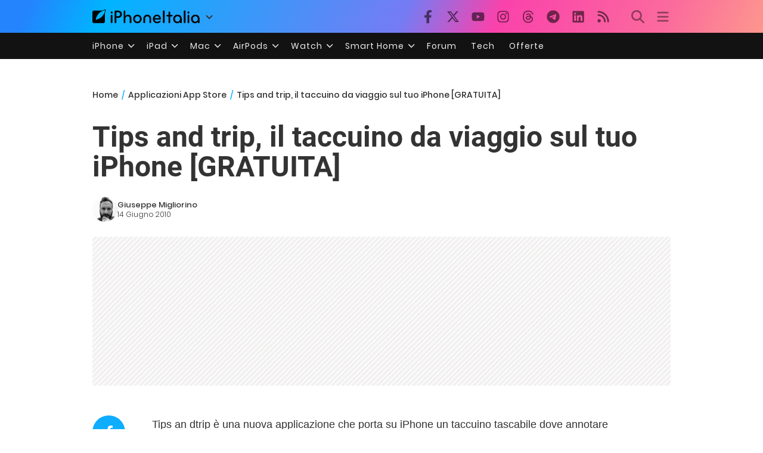

--- FILE ---
content_type: text/html; charset=UTF-8
request_url: https://www.iphoneitalia.com/119021/tips-and-trip-il-taccuino-da-viaggio-sul-tuo-iphone-gratuita
body_size: 29807
content:

<!doctype html>
<html lang="it-IT">

<head>
    <meta charset="UTF-8">
    <meta name="viewport" content="width=device-width, initial-scale=1">
    <link rel="profile" href="https://gmpg.org/xfn/11">
    <link rel="apple-touch-icon" sizes="180x180" href="/favicon-apple-touch-icon.png">
    <link rel="icon" type="image/png" sizes="32x32" href="/favicon-32x32.png">
    <link rel="icon" type="image/png" sizes="16x16" href="/favicon-16x16.png">
    <link rel="manifest" href="/favicon-site.webmanifest">
    <link rel="mask-icon" href="/favicon-safari-pinned-tab.svg" color="#00B4FF">
    <link rel="shortcut icon" href="/favicon.ico">

    
<script
  src="https://browser.sentry-cdn.com/7.101.1/bundle.tracing.min.js"
  crossorigin="anonymous"
></script>

<script>
  Sentry.init({
    dsn: "https://7a46500310191e71061598b9983d97f7@o4510573385416704.ingest.de.sentry.io/4510573388496976",

    integrations: [
      new Sentry.BrowserTracing(),
    ],

    tracesSampleRate: 0.2,

    environment: "production",
  });
</script>

<!-- Pre -->
<link rel="preload" href="https://www.iphoneitalia.com/wp-content/themes/spinblog-common-theme/js/dist/theme-bundle.min.js?ver=20260110-0" as="script">
<link rel="preload" href="https://www.iphoneitalia.com/wp-content/themes/spinblog-common-theme/js/dist/config-iphoneita.min.js?ver=6.2.8" as="script">
<link rel="preconnect" href="https://cdn.clickiocdn.com" crossorigin>
<link rel="preconnect" href="https://up.clickiocdn.com" crossorigin>
<link rel="preconnect" href="https://s.clickiocdn.com" crossorigin><!-- End Pre -->

<meta name="msapplication-TileColor" content="#00B4FF">
<!-- <meta name="theme-color" content="#000"> -->
<meta name="facebook-domain-verification" content="fs8bxneuscsojz5jn9cczq1e66gqzh" />

            <meta name="is_review" content="0" />
        <meta name='robots' content='max-image-preview:large' />

	<!-- This site is optimized with the Yoast SEO Premium plugin v20.4 (Yoast SEO v20.4) - https://yoast.com/wordpress/plugins/seo/ -->
	<title>Tips and trip, il taccuino da viaggio sul tuo iPhone [GRATUITA]</title>
	<link rel="canonical" href="https://www.iphoneitalia.com/119021/tips-and-trip-il-taccuino-da-viaggio-sul-tuo-iphone-gratuita" />
	<meta property="og:locale" content="it_IT" />
	<meta property="og:type" content="article" />
	<meta property="og:title" content="Tips and trip, il taccuino da viaggio sul tuo iPhone [GRATUITA]" />
	<meta property="og:description" content="Tips an dtrip &egrave; una nuova applicazione che porta su iPhone un taccuino tascabile dove annotare appunti di viaggio e scoprire i migliori consigli degli utenti in giro per il mondo. Gratis su AppStore. L&rsquo;applicazione consente di inserire e di leggere consigli su porti e luoghi da visitare inseriti da altri utenti, in modo da [&hellip;]" />
	<meta property="og:url" content="https://www.iphoneitalia.com/119021/tips-and-trip-il-taccuino-da-viaggio-sul-tuo-iphone-gratuita" />
	<meta property="og:site_name" content="iPhone Italia" />
	<meta property="article:publisher" content="https://www.facebook.com/iphoneitaliablog/" />
	<meta property="article:published_time" content="2010-06-14T08:42:15+00:00" />
	<meta property="article:modified_time" content="2010-06-14T09:30:33+00:00" />
	<meta property="og:image" content="https://static.iphoneitalia.com/wp-content/uploads/2010/06/Schermata-2010-06-14-a-10.44.46-414x301.png" />
	<meta name="author" content="Giuseppe Migliorino" />
	<meta name="twitter:card" content="summary_large_image" />
	<meta name="twitter:creator" content="@iPhone_Italia" />
	<meta name="twitter:site" content="@iPhone_Italia" />
	<meta name="twitter:label1" content="Scritto da" />
	<meta name="twitter:data1" content="Giuseppe Migliorino" />
	<meta name="twitter:label2" content="Tempo di lettura stimato" />
	<meta name="twitter:data2" content="1 minuto" />
	<script type="application/ld+json" class="yoast-schema-graph">{"@context":"https://schema.org","@graph":[{"@type":"Article","@id":"https://www.iphoneitalia.com/119021/tips-and-trip-il-taccuino-da-viaggio-sul-tuo-iphone-gratuita#article","isPartOf":{"@id":"https://www.iphoneitalia.com/119021/tips-and-trip-il-taccuino-da-viaggio-sul-tuo-iphone-gratuita"},"author":{"name":"Giuseppe Migliorino","@id":"https://www.iphoneitalia.com/#/schema/person/d601662826fe701a9a1450aa04e45f5b"},"headline":"Tips and trip, il taccuino da viaggio sul tuo iPhone [GRATUITA]","datePublished":"2010-06-14T08:42:15+00:00","dateModified":"2010-06-14T09:30:33+00:00","mainEntityOfPage":{"@id":"https://www.iphoneitalia.com/119021/tips-and-trip-il-taccuino-da-viaggio-sul-tuo-iphone-gratuita"},"wordCount":265,"commentCount":7,"publisher":{"@id":"https://www.iphoneitalia.com/#organization"},"image":{"@id":"https://www.iphoneitalia.com/119021/tips-and-trip-il-taccuino-da-viaggio-sul-tuo-iphone-gratuita#primaryimage"},"thumbnailUrl":"https://static.iphoneitalia.com/wp-content/uploads/2010/06/Schermata-2010-06-14-a-10.44.46-414x301.png","keywords":["consigli","Tips and trip","turisti","viaggiatori","viaggio"],"articleSection":["Applicazioni App Store","Viaggi"],"inLanguage":"it-IT","potentialAction":[{"@type":"CommentAction","name":"Comment","target":["https://www.iphoneitalia.com/119021/tips-and-trip-il-taccuino-da-viaggio-sul-tuo-iphone-gratuita#respond"]}],"copyrightYear":"2010","copyrightHolder":{"@id":"https://www.iphoneitalia.com/#organization"}},{"@type":"WebPage","@id":"https://www.iphoneitalia.com/119021/tips-and-trip-il-taccuino-da-viaggio-sul-tuo-iphone-gratuita","url":"https://www.iphoneitalia.com/119021/tips-and-trip-il-taccuino-da-viaggio-sul-tuo-iphone-gratuita","name":"Tips and trip, il taccuino da viaggio sul tuo iPhone [GRATUITA]","isPartOf":{"@id":"https://www.iphoneitalia.com/#website"},"primaryImageOfPage":{"@id":"https://www.iphoneitalia.com/119021/tips-and-trip-il-taccuino-da-viaggio-sul-tuo-iphone-gratuita#primaryimage"},"image":{"@id":"https://www.iphoneitalia.com/119021/tips-and-trip-il-taccuino-da-viaggio-sul-tuo-iphone-gratuita#primaryimage"},"thumbnailUrl":"https://static.iphoneitalia.com/wp-content/uploads/2010/06/Schermata-2010-06-14-a-10.44.46-414x301.png","datePublished":"2010-06-14T08:42:15+00:00","dateModified":"2010-06-14T09:30:33+00:00","breadcrumb":{"@id":"https://www.iphoneitalia.com/119021/tips-and-trip-il-taccuino-da-viaggio-sul-tuo-iphone-gratuita#breadcrumb"},"inLanguage":"it-IT","potentialAction":[{"@type":"ReadAction","target":["https://www.iphoneitalia.com/119021/tips-and-trip-il-taccuino-da-viaggio-sul-tuo-iphone-gratuita"]}]},{"@type":"ImageObject","inLanguage":"it-IT","@id":"https://www.iphoneitalia.com/119021/tips-and-trip-il-taccuino-da-viaggio-sul-tuo-iphone-gratuita#primaryimage","url":"https://static.iphoneitalia.com/wp-content/uploads/2010/06/Schermata-2010-06-14-a-10.44.46.png","contentUrl":"https://static.iphoneitalia.com/wp-content/uploads/2010/06/Schermata-2010-06-14-a-10.44.46.png","width":"657","height":"478"},{"@type":"BreadcrumbList","@id":"https://www.iphoneitalia.com/119021/tips-and-trip-il-taccuino-da-viaggio-sul-tuo-iphone-gratuita#breadcrumb","itemListElement":[{"@type":"ListItem","position":1,"name":"Home","item":"https://www.iphoneitalia.com/"},{"@type":"ListItem","position":2,"name":"Applicazioni App Store","item":"https://www.iphoneitalia.com/category/app-store-applicazioni"},{"@type":"ListItem","position":3,"name":"Viaggi","item":"https://www.iphoneitalia.com/category/app-store-applicazioni/viaggi"},{"@type":"ListItem","position":4,"name":"Tips and trip, il taccuino da viaggio sul tuo iPhone [GRATUITA]"}]},{"@type":"WebSite","@id":"https://www.iphoneitalia.com/#website","url":"https://www.iphoneitalia.com/","name":"iPhone Italia","description":"Blog italiano su Apple iPhone 17, iPad e Mac","publisher":{"@id":"https://www.iphoneitalia.com/#organization"},"potentialAction":[{"@type":"SearchAction","target":{"@type":"EntryPoint","urlTemplate":"https://www.iphoneitalia.com/?s={search_term_string}"},"query-input":"required name=search_term_string"}],"inLanguage":"it-IT"},{"@type":"Organization","@id":"https://www.iphoneitalia.com/#organization","name":"Spinblog","url":"https://www.iphoneitalia.com/","logo":{"@type":"ImageObject","inLanguage":"it-IT","@id":"https://www.iphoneitalia.com/#/schema/logo/image/","url":"https://static.iphoneitalia.com/wp-content/uploads/2020/05/Round-Logo-2019.png","contentUrl":"https://static.iphoneitalia.com/wp-content/uploads/2020/05/Round-Logo-2019.png","width":512,"height":512,"caption":"Spinblog"},"image":{"@id":"https://www.iphoneitalia.com/#/schema/logo/image/"},"sameAs":["https://www.facebook.com/iphoneitaliablog/","https://twitter.com/iPhone_Italia","https://www.instagram.com/iphoneitaliaofficial/","https://www.youtube.com/user/iPhoneItalia"]},{"@type":"Person","@id":"https://www.iphoneitalia.com/#/schema/person/d601662826fe701a9a1450aa04e45f5b","name":"Giuseppe Migliorino","image":{"@type":"ImageObject","inLanguage":"it-IT","@id":"https://www.iphoneitalia.com/#/schema/person/image/","url":"https://secure.gravatar.com/avatar/21aae15a12f757814f9485a5119f2fa3?s=96&d=mm&r=x","contentUrl":"https://secure.gravatar.com/avatar/21aae15a12f757814f9485a5119f2fa3?s=96&d=mm&r=x","caption":"Giuseppe Migliorino"},"description":"Tra i veterani di iPhoneItalia, entra a far parte del team nel 2008 e, da allora, ha firmato decine di migliaia di articoli dedicati al mondo Apple e alla tecnologia in generale. Oggi è il Content Manager di iPhoneItalia, coordina le pubblicazioni, definisce la strategia dei contenuti e cura copy e ottimizzazione dei singoli articoli. Si occupa in particolare di news, approfondimenti sull’ecosistema Apple, trend del mercato tech e dinamiche del marketing digitale.","url":"https://www.iphoneitalia.com/author/giuseppe"}]}</script>
	<!-- / Yoast SEO Premium plugin. -->


<link rel='dns-prefetch' href='//www.iphoneitalia.com' />
<link rel="alternate" type="application/rss+xml" title="iPhone Italia &raquo; Feed" href="https://www.iphoneitalia.com/feed" />
<link rel="alternate" type="application/rss+xml" title="iPhone Italia &raquo; Feed dei commenti" href="https://www.iphoneitalia.com/comments/feed" />
<link rel="alternate" type="application/rss+xml" title="iPhone Italia &raquo; Tips and trip, il taccuino da viaggio sul tuo iPhone [GRATUITA] Feed dei commenti" href="https://www.iphoneitalia.com/119021/tips-and-trip-il-taccuino-da-viaggio-sul-tuo-iphone-gratuita/feed" />
<link rel='stylesheet' id='spinblog-theme-style-css' href='https://www.iphoneitalia.com/wp-content/themes/spinblog-common-theme/style.css?ver=20260110-0'  media='all' />
<link rel='stylesheet' id='aawp-css' href='https://www.iphoneitalia.com/wp-content/plugins/aawp/assets/dist/css/main.css?ver=4.2.8'  media='all' />
<script  defer src='https://www.iphoneitalia.com/wp-includes/js/jquery/jquery.min.js?ver=3.6.4' id='jquery-core-js'></script>
<script  defer src='https://www.iphoneitalia.com/wp-includes/js/jquery/jquery-migrate.min.js?ver=3.4.0' id='jquery-migrate-js'></script>
<link rel="https://api.w.org/" href="https://www.iphoneitalia.com/wp-json/" /><link rel="alternate" type="application/json" href="https://www.iphoneitalia.com/wp-json/wp/v2/posts/119021" /><link rel="EditURI" type="application/rsd+xml" title="RSD" href="https://www.iphoneitalia.com/xmlrpc.php?rsd" />
<link rel="wlwmanifest" type="application/wlwmanifest+xml" href="https://www.iphoneitalia.com/wp-includes/wlwmanifest.xml" />
<meta name="generator" content="WordPress 6.2.8" />
<link rel='shortlink' href='https://www.iphoneitalia.com/?p=119021' />
<link rel="alternate" type="application/json+oembed" href="https://www.iphoneitalia.com/wp-json/oembed/1.0/embed?url=https%3A%2F%2Fwww.iphoneitalia.com%2F119021%2Ftips-and-trip-il-taccuino-da-viaggio-sul-tuo-iphone-gratuita" />
<link rel="alternate" type="text/xml+oembed" href="https://www.iphoneitalia.com/wp-json/oembed/1.0/embed?url=https%3A%2F%2Fwww.iphoneitalia.com%2F119021%2Ftips-and-trip-il-taccuino-da-viaggio-sul-tuo-iphone-gratuita&#038;format=xml" />
<style type="text/css">.aawp .aawp-tb__row--highlight{background-color:#256aaf;}.aawp .aawp-tb__row--highlight{color:#256aaf;}.aawp .aawp-tb__row--highlight a{color:#256aaf;}</style>    
<!-- CMP -->

<!-- TCF stub -->
<script type="text/javascript">
!function(){"use strict";var t,e,o=(t=function(t){function e(t){return(e="function"==typeof Symbol&&"symbol"==typeof Symbol.iterator?function(t){return typeof t}:function(t){return t&&"function"==typeof Symbol&&t.constructor===Symbol&&t!==Symbol.prototype?"symbol":typeof t})(t)}t.exports=function(){for(var t,o,n=[],r=window,a=r;a;){try{if(a.frames.__tcfapiLocator){t=a;break}}catch(t){}if(a===r.top)break;a=a.parent}t||(function t(){var e=r.document,o=!!r.frames.__tcfapiLocator;if(!o)if(e.body){var n=e.createElement("iframe");n.style.cssText="display:none",n.name="__tcfapiLocator",e.body.appendChild(n)}else setTimeout(t,5);return!o}(),r.__tcfapi=function(){for(var t=arguments.length,e=new Array(t),r=0;r<t;r++)e[r]=arguments[r];if(!e.length)return n;"setGdprApplies"===e[0]?e.length>3&&2===parseInt(e[1],10)&&"boolean"==typeof e[3]&&(o=e[3],"function"==typeof e[2]&&e[2]("set",!0)):"ping"===e[0]?"function"==typeof e[2]&&e[2]({gdprApplies:o,cmpLoaded:!1,cmpStatus:"stub"}):n.push(e)},r.addEventListener("message",(function(t){var o="string"==typeof t.data,n={};if(o)try{n=JSON.parse(t.data)}catch(t){}else n=t.data;var r="object"===e(n)&&null!==n?n.__tcfapiCall:null;r&&window.__tcfapi(r.command,r.version,(function(e,n){var a={__tcfapiReturn:{returnValue:e,success:n,callId:r.callId}};t&&t.source&&t.source.postMessage&&t.source.postMessage(o?JSON.stringify(a):a,"*")}),r.parameter)}),!1))}},t(e={exports:{}}),e.exports);o()}();
</script>

<!-- Default Consent Mode config -->
<script>
    //<![CDATA[
    window.dataLayer = window.dataLayer || [];
    function gtag(){dataLayer.push(arguments);}
    gtag('consent', 'default', {
        'ad_storage': 'denied',
        'analytics_storage': 'denied',
        'functionality_storage': 'denied',
        'personalization_storage': 'denied',
        'security_storage': 'denied',
        'ad_user_data': 'denied',
        'ad_personalization': 'denied',
        'wait_for_update': 1500
    });
    gtag('set', 'ads_data_redaction', false);
    gtag('set', 'url_passthrough', true);
    (function(){
        const s={adStorage:{storageName:"ad_storage",serialNumber:0},analyticsStorage:{storageName:"analytics_storage",serialNumber:1},functionalityStorage:{storageName:"functionality_storage",serialNumber:2},personalizationStorage:{storageName:"personalization_storage",serialNumber:3},securityStorage:{storageName:"security_storage",serialNumber:4},adUserData:{storageName:"ad_user_data",serialNumber:5},adPersonalization:{storageName:"ad_personalization",serialNumber:6}};let c=localStorage.getItem("__lxG__consent__v2");if(c){c=JSON.parse(c);if(c&&c.cls_val)c=c.cls_val;if(c)c=c.split("|");if(c&&c.length&&typeof c[14]!==undefined){c=c[14].split("").map(e=>e-0);if(c.length){let t={};Object.values(s).sort((e,t)=>e.serialNumber-t.serialNumber).forEach(e=>{t[e.storageName]=c[e.serialNumber]?"granted":"denied"});gtag("consent","update",t)}}}
        if(Math.random() < 0.05) {if (window.dataLayer && (window.dataLayer.some(e => e[0] === 'js' && e[1] instanceof Date) || window.dataLayer.some(e => e['event'] === 'gtm.js' && e['gtm.start'] == true ))) {document.head.appendChild(document.createElement('img')).src = "//clickiocdn.com/utr/gtag/?sid=205463";}}
    })();
    //]]>
</script>

<!-- Clickio Consent Main tag -->
<script async type="text/javascript" src="//clickiocmp.com/t/consent_205463.js"></script>
<!-- End CMP -->

<!-- Google Tag Manager -->
<script>(function(w,d,s,l,i){w[l]=w[l]||[];w[l].push({'gtm.start':
new Date().getTime(),event:'gtm.js'});var f=d.getElementsByTagName(s)[0],
j=d.createElement(s),dl=l!='dataLayer'?'&l='+l:'';j.async=true;j.src=
'https://www.googletagmanager.com/gtm.js?id='+i+dl;f.parentNode.insertBefore(j,f);
})(window,document,'script','dataLayer','GTM-M3J287D');</script>
<!-- End Google Tag Manager --></head>

<body class="post-template-default single single-post postid-119021 single-format-standard aawp-custom no-sidebar">

    
<script>
  (function(){
    const saved = document.cookie.match(/dark_mode=(true|false)/)?.[1];
    const prefersDark = window.matchMedia('(prefers-color-scheme: dark)').matches;
    const isDark = saved !== undefined ? saved === 'true' : prefersDark;
    document.body.classList.toggle('dark-mode', isDark);
  })();
</script>

<!-- Google Tag Manager (noscript) -->
<noscript><iframe src="https://www.googletagmanager.com/ns.html?id=GTM-M3J287D"
height="0" width="0" style="display:none;visibility:hidden"></iframe></noscript>
<!-- End Google Tag Manager (noscript) -->
    <div id="site">

        <header id="header" class="site-header headroom ">

            <nav class="navbar navbar-expand-sm">

                <div class="container">


                    <div id="logo" class="navbar-brand" style="display: flex; align-items: center;">
                        <a title="iPhoneItalia Homepage" href="https://www.iphoneitalia.com" alt="iPhoneItalia Homepage">
                                                            <svg class="logo-svg" xmlns="http://www.w3.org/2000/svg" viewBox="0 0 353 45">
                                <g>
                                    <path d="M212.637,16.932c-7.887,0-13.693,5.99-13.693,13.998c0,7.641,4.828,13.997,13.938,13.997c4.4,0,8.557-1.772,10.881-4.462
                                        c0.428-0.489,0.732-1.039,0.732-1.648c0-1.469-1.1-2.386-2.384-2.386c-0.733,0-1.405,0.429-1.894,0.917
                                        c-2.018,1.895-3.914,2.994-7.092,2.994c-5.072,0-7.947-3.177-8.253-7.396h18.276c1.652,0,2.201-0.977,2.201-1.955
                                        C225.35,23.167,220.338,16.932,212.637,16.932 M220.032,28.301h-15.037c0.55-3.79,3.423-6.785,7.642-6.785
                                        C216.793,21.516,219.543,24.634,220.032,28.301"/>
                                    <path d="M167.707,29.707v12.104c0,1.588,1.283,2.871,2.872,2.871c1.59,0,2.873-1.283,2.873-2.871V29.035
                                        c0-3.852,2.995-6.848,7.03-6.848c4.035,0,7.09,2.996,7.09,6.848v12.775c0,1.588,1.283,2.871,2.873,2.871s2.873-1.283,2.873-2.871
                                        V29.707c0-7.151-5.44-12.775-12.836-12.775C173.086,16.932,167.707,22.556,167.707,29.707"/>
                                    <path d="M162.082,30.93c0-7.703-5.502-13.999-13.998-13.999c-8.497,0-13.998,6.295-13.998,13.999
                                        c0,7.701,5.501,13.998,13.998,13.998C156.58,44.928,162.082,38.631,162.082,30.93 M156.336,30.93c0,4.951-2.873,9.107-8.252,9.107
                                        s-8.252-4.156-8.252-9.107s2.873-9.107,8.252-9.107S156.336,25.979,156.336,30.93"/>
                                    <path d="M128.46,41.811v-12.47c0-7.213-4.034-12.409-11.063-12.409c-4.036,0-7.091,1.834-8.802,5.135V5.929
                                        c0-2.017-1.284-2.934-2.874-2.934c-1.651,0-2.872,1.1-2.872,2.934v35.882c0,1.588,1.161,2.871,2.872,2.871
                                        c1.651,0,2.874-1.283,2.874-2.871V29.646c0-4.155,2.628-7.518,7.212-7.518c4.585,0,6.907,3.178,6.907,7.457v12.227
                                        c0,1.588,1.162,2.871,2.874,2.871C127.421,44.682,128.46,43.338,128.46,41.811"/>
                                    <path d="M78.942,41.688V27.507h4.328c9.291,0,13.875-4.89,13.875-11.92c0-7.029-4.584-12.103-13.875-12.103h-7.2
                                        c-1.835,0-2.996,1.222-2.996,2.995v35.208c0,1.65,1.222,2.994,2.996,2.994C77.782,44.682,78.942,43.338,78.942,41.688
                                    M84.432,8.863c4.522,0,6.846,3.118,6.846,6.724c0,3.607-2.324,6.541-6.846,6.541h-5.489V8.863H84.432z"/>
                                    <path d="M60.06,9.657c0,1.834,1.528,3.363,3.362,3.363c1.833,0,3.362-1.529,3.362-3.363c0-1.833-1.529-3.361-3.362-3.361
                                        C61.588,6.296,60.06,7.824,60.06,9.657 M66.295,41.811V20.049c0-1.589-1.223-2.873-2.873-2.873s-2.873,1.284-2.873,2.873v21.762
                                        c0,1.588,1.161,2.871,2.873,2.871C65.133,44.682,66.295,43.398,66.295,41.811"/>
                                    <path d="M352.712,30.93c0-8.253-5.197-13.999-13.998-13.999c-8.619,0-14.121,6.358-14.121,13.999
                                        c0,7.764,4.951,13.998,13.51,13.998c3.972,0,7.214-1.895,8.925-4.463v1.346c0,1.588,1.1,2.871,2.812,2.871
                                        c1.772,0,2.873-1.283,2.873-2.871V30.93z M346.965,30.93c0,4.768-3.239,9.107-8.312,9.107c-5.44,0-8.313-3.852-8.313-9.107
                                        c0-5.014,3.424-9.107,8.313-9.107S346.965,25.305,346.965,30.93"/>
                                    <path d="M318.861,41.811V20.049c0-1.589-1.221-2.873-2.873-2.873c-1.65,0-2.873,1.284-2.873,2.873v21.762
                                        c0,1.588,1.16,2.871,2.873,2.871C317.7,44.682,318.861,43.398,318.861,41.811 M312.627,9.657c0,1.834,1.527,3.363,3.361,3.363
                                        c1.832,0,3.363-1.529,3.363-3.363c0-1.833-1.531-3.361-3.363-3.361C314.154,6.296,312.627,7.824,312.627,9.657"/>
                                    <path d="M306.38,41.586V5.889c0-1.773-1.161-2.995-2.873-2.995c-1.833,0-2.994,1.345-2.994,2.995v35.697
                                        c0,1.65,1.222,2.996,2.994,2.996C305.219,44.582,306.38,43.236,306.38,41.586"/>
                                    <path d="M294.004,30.93c0-8.253-5.195-13.999-13.998-13.999c-8.618,0-14.12,6.358-14.12,13.999c0,7.764,4.951,13.998,13.51,13.998
                                        c3.972,0,7.212-1.895,8.925-4.463v1.346c0,1.588,1.1,2.871,2.812,2.871c1.772,0,2.872-1.283,2.872-2.871V30.93z M288.258,30.93
                                        c0,4.768-3.239,9.107-8.312,9.107c-5.44,0-8.313-3.852-8.313-9.107c0-5.014,3.424-9.107,8.313-9.107S288.258,25.305,288.258,30.93"
                                        />
                                    <path d="M256.165,41.811V22.433h5.256c1.347,0,2.386-1.039,2.386-2.384c0-1.345-1.039-2.384-2.386-2.384h-5.256V9.657
                                        c0-1.589-1.161-2.872-2.873-2.872c-1.711,0-2.873,1.283-2.873,2.872v8.008h-4.646c-1.344,0-2.383,1.039-2.383,2.384
                                        c0,1.345,1.039,2.384,2.383,2.384h4.646v19.378c0,1.588,1.162,2.871,2.873,2.871C255.004,44.682,256.165,43.398,256.165,41.811"/>
                                    <path d="M237.84,41.586V5.889c0-1.773-1.161-2.995-2.873-2.995c-1.834,0-2.994,1.345-2.994,2.995v35.697
                                        c0,1.65,1.223,2.996,2.994,2.996C236.679,44.582,237.84,43.236,237.84,41.586"/>
                                    <path style="fill-rule:evenodd;clip-rule:evenodd;" d="M43.945,0.009c-1.606-0.115-6.496,0.809-12.004,3.313H5.351
                                        C2.396,3.322,0,5.718,0,8.673v30.559c0,2.955,2.396,5.349,5.351,5.349h30.558c2.955,0,5.35-2.394,5.35-5.349V11.06
                                        C43.345,5.931,44.076,1.515,43.945,0.009z M31.753,22.869c-7.735,7.683-18.304,10.564-20.631,10.513
                                        c-0.091-2.326,2.614-12.942,10.167-20.803c7.733-7.682,18.304-10.564,20.63-10.511C42.011,4.393,39.305,15.01,31.753,22.869z"/>
                                </svg>
                                                    </a>
                        <div class="logo-caret-wrap">
                            <button id="header-menu-toggle" aria-label="Apri menu">
                                <svg width="20" height="20" viewBox="0 0 20 20"><polyline points="5,8 10,13 15,8" fill="none" stroke="#333" stroke-width="2"/></svg>
                            </button>
                            <div id="header-dropdown-menu">
                                <ul class="menu">
                                    <li class="menu-item home">
                                        <a href="https://www.iphoneitalia.com" class="menu-link" title="iPhoneItalia Home">
                                            <svg class="icon sprite home" width="16" height="16"><use href="#home"></use></svg>
                                            Home
                                        </a>
                                    </li>
                                    <li class="menu-item ipad">
                                        <a href="https://ipad.iphoneitalia.com/" class="menu-link" title="Sezione iPad">
                                            <svg class="icon sprite ipad" width="16" height="16"><use href="#ipad"></use></svg>
                                            iPad
                                        </a>
                                    </li>
                                    <li class="menu-item mac">
                                        <a href="https://mac.iphoneitalia.com/" class="menu-link" title="Sezione Mac">
                                            <svg class="icon sprite mac" width="16" height="16"><use href="#mac"></use></svg>
                                            Mac
                                        </a>
                                    </li>
                                    <li class="menu-item forum">
                                        <a href="https://forum.iphoneitalia.com/" class="menu-link" title="iPhoneItalia Forum" target="_blank" rel="noopener noreferrer">
                                            <svg class="icon sprite forum" width="16" height="16"><use href="#forum"></use></svg>
                                            Forum
                                        </a>
                                    </li>
                                </ul>
                            </div>
                        </div>
                    </div><!-- .logo -->

                    
                                        <div id="social-navigation" class="d-none d-lg-block">
                        <ul>
                            <li class="nav-item"><a href="https://www.facebook.com/iphoneitaliablog/" 
                        target="_blank" 
                        title="Facebook" 
                        class="nav-link">
                        <svg class="icon sprite facebook">
                            <use href="#facebook"></use>
                        </svg>
                        </a></li><li class="nav-item"><a href="https://twitter.com/iphone_italia" 
                        target="_blank" 
                        title="Twitter" 
                        class="nav-link">
                        <svg class="icon sprite twitter">
                            <use href="#twitter"></use>
                        </svg>
                        </a></li><li class="nav-item"><a href="https://www.youtube.com/user/iPhoneItalia" 
                        target="_blank" 
                        title="Youtube" 
                        class="nav-link">
                        <svg class="icon sprite youtube">
                            <use href="#youtube"></use>
                        </svg>
                        </a></li><li class="nav-item"><a href="https://www.instagram.com/iphoneitaliaofficial/" 
                        target="_blank" 
                        title="Instagram" 
                        class="nav-link">
                        <svg class="icon sprite instagram">
                            <use href="#instagram"></use>
                        </svg>
                        </a></li><li class="nav-item"><a href="https://www.threads.com/@iphoneitaliaofficial" 
                        target="_blank" 
                        title="Threads" 
                        class="nav-link">
                        <svg class="icon sprite threads">
                            <use href="#threads"></use>
                        </svg>
                        </a></li><li class="nav-item"><a href="https://t.me/iPhoneItaliaTelegram" 
                        target="_blank" 
                        title="Telegram" 
                        class="nav-link">
                        <svg class="icon sprite telegram">
                            <use href="#telegram"></use>
                        </svg>
                        </a></li><li class="nav-item"><a href="https://www.linkedin.com/company/iphoneitalia/" 
                        target="_blank" 
                        title="LinkedIn" 
                        class="nav-link">
                        <svg class="icon sprite linkedin">
                            <use href="#linkedin"></use>
                        </svg>
                        </a></li><li class="nav-item"><a href="https://www.iphoneitalia.com/feed" 
                        target="_blank" 
                        title="RSS" 
                        class="nav-link">
                        <svg class="icon sprite rss">
                            <use href="#rss"></use>
                        </svg>
                        </a></li>                        </ul>
                    </div><!-- #social-navigation desktop -->
                    
                    <div id="tools-navigation" class="ml-sm-0 ml-md-3">
                        <ul>
                            <li class="nav-item float-right float-sm-none">
                                <a href="#" class="nav-link icon search" title="Cerca">
                                    <svg class="icon sprite lens">
                                        <use href="#lens"></use>
                                    </svg>
                                </a>
                            </li>
                            <li class="nav-item float-left float-sm-none mr-0">
                                <a href="#" class="nav-link icon menu" title="Menu">
                                    <svg class="icon sprite menu">
                                        <use href="#menu"></use>
                                    </svg>
                                </a>
                            </li>
                        </ul>
                    </div><!-- #tools-navigation -->

                </div><!-- .container -->

            </nav><!-- .navbar -->

            <div class="secondary-menu-wrap">
                <div id="secondary-menu" class="container"><ul id="menu-menu-orizzontale-top" class="menu"><li id="menu-item-798062" class="menu-item menu-item-type-custom menu-item-object-custom menu-item-has-children menu-item-798062"><a href="#iPhone" class="nav-link">iPhone</a>
<ul class="sub-menu">
	<li id="menu-item-841283" class="menu-item menu-item-type-custom menu-item-object-custom menu-item-841283"><a href="https://www.iphoneitalia.com/841112/iphone-air-e-ora-ufficiale-apple-presenta-il-modello-piu-sottile" class="nav-link">iPhone Air</a></li>
	<li id="menu-item-798064" class="menu-item menu-item-type-custom menu-item-object-custom menu-item-798064"><a title="iPhone 13" href="https://www.iphoneitalia.com/841145/ecco-liphone-17-caratteristiche-prezzi-e-novita-finalmente-promotion" class="nav-link">iPhone 17</a></li>
	<li id="menu-item-798063" class="menu-item menu-item-type-custom menu-item-object-custom menu-item-798063"><a title="iPhone 14" href="https://www.iphoneitalia.com/841122/apple-presenta-iphone-17-pro-e-iphone-17-pro-max-caratteristiche-prezzi-e-tutte-le-novita" class="nav-link">iPhone 17 Pro</a></li>
	<li id="menu-item-798067" class="menu-item menu-item-type-custom menu-item-object-custom menu-item-798067"><a title="iPhone SE" href="https://www.iphoneitalia.com/834575/apple-svela-liphone-16e-caratteristiche-novita-e-prezzi" class="nav-link">iPhone 16e</a></li>
	<li id="menu-item-829740" class="menu-item menu-item-type-post_type menu-item-object-post menu-item-829740"><a href="https://www.iphoneitalia.com/829556/apple-presenta-iphone-16-camera-control-tasto-azione-chip-a18-e-apple-intelligence" class="nav-link">iPhone 16</a></li>
	<li id="menu-item-829744" class="menu-item menu-item-type-post_type menu-item-object-post menu-item-829744"><a href="https://www.iphoneitalia.com/829603/apple-svela-iphone-16-pro-e-iphone-16-pro-max" class="nav-link">iPhone 16 Pro</a></li>
	<li id="menu-item-812588" class="menu-item menu-item-type-custom menu-item-object-custom menu-item-812588"><a title="iPhone 15" href="https://www.iphoneitalia.com/iphone-15" class="nav-link">iPhone 15</a></li>
	<li id="menu-item-800872" class="menu-item menu-item-type-custom menu-item-object-custom menu-item-800872"><a title="iPhone Ricondizionati" href="https://www.iphoneitalia.com/miglior-sito-iphone-ricondizionati" class="nav-link">iPhone Ricondizionati</a></li>
	<li id="menu-item-830809" class="menu-item menu-item-type-post_type menu-item-object-page menu-item-830809"><a href="https://www.iphoneitalia.com/migliori-cover-iphone" class="nav-link">Migliori cover</a></li>
	<li id="menu-item-812872" class="menu-item menu-item-type-custom menu-item-object-custom menu-item-812872"><a title="Cuffie e Auricolari" href="https://iphoneitalia.com/migliori-cuffie-auricolari-bluetooth-per-iphone" class="nav-link">Cuffie e Auricolari</a></li>
	<li id="menu-item-802718" class="menu-item menu-item-type-custom menu-item-object-custom menu-item-802718"><a title="AirTag" href="https://www.iphoneitalia.com/airtag" class="nav-link">AirTag</a></li>
	<li id="menu-item-798072" class="menu-item menu-item-type-custom menu-item-object-custom menu-item-798072"><a title="iOS 15" href="https://www.iphoneitalia.com/829942/apple-rilascia-ufficialmente-ios-18-ecco-le-novita" class="nav-link">iOS 18</a></li>
	<li id="menu-item-809981" class="menu-item menu-item-type-custom menu-item-object-custom menu-item-809981"><a title="iOS 17" href="https://www.iphoneitalia.com/ios-17" class="nav-link">iOS 17</a></li>
	<li id="menu-item-798071" class="menu-item menu-item-type-custom menu-item-object-custom menu-item-798071"><a title="iOS 16" href="https://www.iphoneitalia.com/ios-16" class="nav-link">iOS 16</a></li>
</ul>
</li>
<li id="menu-item-798078" class="menu-item menu-item-type-custom menu-item-object-custom menu-item-has-children menu-item-798078"><a title="iPad" href="#iPad" class="nav-link">iPad</a>
<ul class="sub-menu">
	<li id="menu-item-800057" class="menu-item menu-item-type-custom menu-item-object-custom menu-item-800057"><a title="iPad Air" href="https://ipad.iphoneitalia.com/208848/apple-presenta-ipad-air-m3-e-la-nuova-magic-keyboard" class="nav-link">iPad Air</a></li>
	<li id="menu-item-800058" class="menu-item menu-item-type-custom menu-item-object-custom menu-item-800058"><a title="iPad 10" href="https://ipad.iphoneitalia.com/208855/ecco-il-nuovo-ipad-11-il-tablet-entry-level-di-apple" class="nav-link">iPad 11</a></li>
	<li id="menu-item-800059" class="menu-item menu-item-type-custom menu-item-object-custom menu-item-800059"><a title="iPad Mini" href="https://ipad.iphoneitalia.com/ipad-mini" class="nav-link">iPad Mini</a></li>
	<li id="menu-item-798079" class="menu-item menu-item-type-custom menu-item-object-custom menu-item-798079"><a title="iPad Pro" href="https://www.iphoneitalia.com/ipad-pro-2022" class="nav-link">iPad Pro</a></li>
	<li id="menu-item-800068" class="menu-item menu-item-type-custom menu-item-object-custom menu-item-800068"><a title="iPadOS 16" href="https://ipad.iphoneitalia.com/208681/ecco-ipados-18-ora-disponibile-ufficialmente" class="nav-link">iPadOS 18</a></li>
	<li id="menu-item-810305" class="menu-item menu-item-type-custom menu-item-object-custom menu-item-810305"><a title="iPadOS 17" href="https://ipad.iphoneitalia.com/ipados-17" class="nav-link">iPadOS 17</a></li>
	<li id="menu-item-803835" class="menu-item menu-item-type-custom menu-item-object-custom menu-item-803835"><a title="Apple Pencil" href="https://ipad.iphoneitalia.com/apple-pencil" class="nav-link">Apple Pencil</a></li>
</ul>
</li>
<li id="menu-item-798086" class="menu-item menu-item-type-custom menu-item-object-custom menu-item-has-children menu-item-798086"><a title="Mac" href="#Mac" class="nav-link">Mac</a>
<ul class="sub-menu">
	<li id="menu-item-800060" class="menu-item menu-item-type-custom menu-item-object-custom menu-item-800060"><a title="MacBook Air" href="https://mac.iphoneitalia.com/123806/apple-annuncia-il-nuovo-macbook-air-m4" class="nav-link">MacBook Air</a></li>
	<li id="menu-item-800061" class="menu-item menu-item-type-custom menu-item-object-custom menu-item-800061"><a title="MacBook Pro" href="https://mac.iphoneitalia.com/123393/apple-presenta-i-nuovi-macbook-pro-con-chip-m4-m4-pro-ed-m4-max" class="nav-link">MacBook Pro</a></li>
	<li id="menu-item-800062" class="menu-item menu-item-type-custom menu-item-object-custom menu-item-800062"><a title="iMac" href="https://mac.iphoneitalia.com/123308/apple-presenta-il-nuovo-imac-con-processore-m4" class="nav-link">iMac</a></li>
	<li id="menu-item-800064" class="menu-item menu-item-type-custom menu-item-object-custom menu-item-800064"><a title="Mac mini" href="https://mac.iphoneitalia.com/123338/apple-presenta-il-nuovo-mac-mini-m4-ecco-tutte-le-novita" class="nav-link">Mac mini</a></li>
	<li id="menu-item-800063" class="menu-item menu-item-type-custom menu-item-object-custom menu-item-800063"><a title="Mac Studio" href="https://mac.iphoneitalia.com/123802/apple-presenta-il-nuovo-mac-studio-a-scelta-tra-m4-max-o-m3-ultra" class="nav-link">Mac Studio</a></li>
	<li id="menu-item-809959" class="menu-item menu-item-type-custom menu-item-object-custom menu-item-809959"><a title="Mac Pro" href="https://mac.iphoneitalia.com/mac-pro" class="nav-link">Mac Pro</a></li>
	<li id="menu-item-800067" class="menu-item menu-item-type-custom menu-item-object-custom menu-item-800067"><a title="macOS Ventura" href="https://mac.iphoneitalia.com/123119/apple-rilascia-macos-sequoia" class="nav-link">macOS Sequoia</a></li>
	<li id="menu-item-810306" class="menu-item menu-item-type-custom menu-item-object-custom menu-item-810306"><a title="macOS Sonoma" href="https://mac.iphoneitalia.com/macos-sonoma" class="nav-link">macOS Sonoma</a></li>
	<li id="menu-item-802719" class="menu-item menu-item-type-custom menu-item-object-custom menu-item-802719"><a title="Studio Display" href="https://mac.iphoneitalia.com/studio-display" class="nav-link">Studio Display</a></li>
	<li id="menu-item-802720" class="menu-item menu-item-type-custom menu-item-object-custom menu-item-802720"><a title="Pro Display XDR" href="https://mac.iphoneitalia.com/pro-display-xdr" class="nav-link">Pro Display XDR</a></li>
</ul>
</li>
<li id="menu-item-800069" class="menu-item menu-item-type-custom menu-item-object-custom menu-item-has-children menu-item-800069"><a title="AirPods" href="#AirPods" class="nav-link">AirPods</a>
<ul class="sub-menu">
	<li id="menu-item-800070" class="menu-item menu-item-type-custom menu-item-object-custom menu-item-800070"><a title="AirPods" href="https://www.iphoneitalia.com/829566/apple-svela-gli-airpods-4-ecco-tutte-le-novita" class="nav-link">AirPods</a></li>
	<li id="menu-item-800072" class="menu-item menu-item-type-custom menu-item-object-custom menu-item-800072"><a title="AirPods Pro" href="https://www.iphoneitalia.com/841123/apple-presenta-le-airpods-pro-3" class="nav-link">AirPods Pro</a></li>
	<li id="menu-item-800071" class="menu-item menu-item-type-custom menu-item-object-custom menu-item-800071"><a title="AirPods Max" href="https://www.iphoneitalia.com/airpods-max" class="nav-link">AirPods Max</a></li>
</ul>
</li>
<li id="menu-item-798080" class="menu-item menu-item-type-custom menu-item-object-custom menu-item-has-children menu-item-798080"><a title="Watch" href="#Watch" class="nav-link">Watch</a>
<ul class="sub-menu">
	<li id="menu-item-798081" class="menu-item menu-item-type-custom menu-item-object-custom menu-item-798081"><a title="Apple Watch Ultra" href="https://www.iphoneitalia.com/841124/apple-presenta-i-nuovi-apple-watch-series-11-apple-watch-se-3-ed-apple-watch-ultra-3" class="nav-link">Apple Watch Ultra 3</a></li>
	<li id="menu-item-798082" class="menu-item menu-item-type-custom menu-item-object-custom menu-item-798082"><a title="Apple Watch Series 8" href="https://www.iphoneitalia.com/841124/apple-presenta-i-nuovi-apple-watch-series-11-apple-watch-se-3-ed-apple-watch-ultra-3" class="nav-link">Apple Watch Series 11</a></li>
	<li id="menu-item-800056" class="menu-item menu-item-type-custom menu-item-object-custom menu-item-800056"><a title="Apple Watch SE" href="https://www.iphoneitalia.com/841124/apple-presenta-i-nuovi-apple-watch-series-11-apple-watch-se-3-ed-apple-watch-ultra-3" class="nav-link">Apple Watch SE 3</a></li>
	<li id="menu-item-829741" class="menu-item menu-item-type-post_type menu-item-object-post menu-item-829741"><a href="https://www.iphoneitalia.com/829537/apple-presenta-apple-watch-series-10" class="nav-link">Apple Watch Series 10</a></li>
	<li id="menu-item-813656" class="menu-item menu-item-type-custom menu-item-object-custom menu-item-813656"><a title="Apple Watch Series 9" href="https://www.iphoneitalia.com/apple-watch-series-9" class="nav-link">Apple Watch Series 9</a></li>
	<li id="menu-item-830811" class="menu-item menu-item-type-custom menu-item-object-custom menu-item-830811"><a href="https://www.iphoneitalia.com/migliori-cinturini-apple-watch" class="nav-link">Migliori cinturini</a></li>
	<li id="menu-item-800065" class="menu-item menu-item-type-custom menu-item-object-custom menu-item-800065"><a title="watchOS 9" href="https://www.iphoneitalia.com/829964/apple-rilascia-ufficialmente-watchos-11-ecco-le-novita" class="nav-link">watchOS 11</a></li>
	<li id="menu-item-800066" class="menu-item menu-item-type-custom menu-item-object-custom menu-item-800066"><a title="watchOS 10" href="https://www.iphoneitalia.com/watchos-10" class="nav-link">watchOS 10</a></li>
</ul>
</li>
<li id="menu-item-803079" class="menu-item menu-item-type-custom menu-item-object-custom menu-item-has-children menu-item-803079"><a title="Smart Home" href="#SmartHome" class="nav-link">Smart Home</a>
<ul class="sub-menu">
	<li id="menu-item-803080" class="menu-item menu-item-type-custom menu-item-object-custom menu-item-803080"><a title="Apple TV 4K" href="https://www.iphoneitalia.com/apple-tv-4k" class="nav-link">Apple TV 4K</a></li>
	<li id="menu-item-803083" class="menu-item menu-item-type-custom menu-item-object-custom menu-item-803083"><a title="tvOS 16" href="https://www.iphoneitalia.com/829985/apple-rilascia-ufficialmente-tvos-18-ecco-le-novita" class="nav-link">tvOS 18</a></li>
	<li id="menu-item-803198" class="menu-item menu-item-type-custom menu-item-object-custom menu-item-803198"><a title="HomePod" href="https://www.iphoneitalia.com/homepod" class="nav-link">HomePod</a></li>
	<li id="menu-item-803082" class="menu-item menu-item-type-custom menu-item-object-custom menu-item-803082"><a title="HomePod mini" href="https://www.iphoneitalia.com/homepod-mini" class="nav-link">HomePod mini</a></li>
	<li id="menu-item-803081" class="menu-item menu-item-type-custom menu-item-object-custom menu-item-803081"><a title="Accessori Smart Home" href="https://www.iphoneitalia.com/accessori-smart-home" class="nav-link">Accessori Smart Home</a></li>
</ul>
</li>
<li id="menu-item-798074" class="menu-item menu-item-type-custom menu-item-object-custom menu-item-798074"><a title="Forum" target="_blank" rel="noopener" href="https://forum.iphoneitalia.com" class="nav-link">Forum</a></li>
<li id="menu-item-798077" class="menu-item menu-item-type-custom menu-item-object-custom menu-item-798077"><a title="Tech" href="https://www.iphoneitalia.com/category/tecnologia" class="nav-link">Tech</a></li>
<li id="menu-item-798076" class="menu-item menu-item-type-custom menu-item-object-custom menu-item-798076"><a title="Offerte" href="https://www.iphoneitalia.com/category/offerte" class="nav-link">Offerte</a></li>
</ul></div>            </div><!-- #secondary-menu-wrap -->

        </header><!-- #header -->

        
        <div id="main" class="site-main">

            
            <div class="container">

            

    <div id="single" class="main-content full-width" data-loadmore-page="1" data-loadmore-singlepost="true"
         data-loadmore-tmpl="content-single" data-loadmore-limit="1">
        
<article id="post-119021" class="active post-119021 post type-post status-publish format-standard hentry category-app-store-applicazioni category-viaggi tag-consigli tag-tips-and-trip tag-turisti tag-viaggiatori tag-viaggio"         data-post-url="https://www.iphoneitalia.com/119021/tips-and-trip-il-taccuino-da-viaggio-sul-tuo-iphone-gratuita">

    	
    <header class="entry-header">

        <nav id="breadcrumbs"><a href="https://www.iphoneitalia.com">Home</a> <span class="slashbar">/</span> <a href="https://www.iphoneitalia.com/category/app-store-applicazioni">Applicazioni App Store</a> <span class="slashbar">/</span> <span>Tips and trip, il taccuino da viaggio sul tuo iPhone [GRATUITA]</span></nav>
        <h1 class="entry-title">Tips and trip, il taccuino da viaggio sul tuo iPhone [GRATUITA]</h1>

        
        <div class="entry-meta">
            <div class="author-block"><a href="https://www.iphoneitalia.com/author/giuseppe" 
                          class="avatar" style="background-image: url('https://secure.gravatar.com/avatar/21aae15a12f757814f9485a5119f2fa3?s=96&d=mm&r=x')" 
                          title="Giuseppe Migliorino"></a><div class="author-text"><span class="author">
                  <a href="https://www.iphoneitalia.com/author/giuseppe"
                  class="url fn n"
                  title="Giuseppe Migliorino"
                  rel="author">Giuseppe Migliorino</a></span><span class="posted-on"><time datetime="2010-06-14T10:42:15+02:00">14 Giugno 2010</time></span></div><!-- .author-text --></div><!-- .author-block -->                    </div><!-- .entry-meta -->

	</header><!-- .entry-header -->

  

<div id="addendoContainer_9001_970x250" class="text-center mb-5 adbox ad_970x250 ad_bg"></div>
  
	<div class="entry-content">

        <div class="inner-container">
            <p>Tips an dtrip &egrave; una nuova applicazione che porta su iPhone un taccuino tascabile dove annotare appunti di viaggio e scoprire i migliori consigli degli utenti in giro per il mondo. <a href="https://go.skimresources.com?id=94517X1548944&amp;xs=1&amp;url=http%3A%2F%2Fitunes.apple.com%2Fit%2Fapp%2Ftips-and-trip%2Fid373557501%3Fmt%3D8&amp;xcust=autolink" target="_blank">Gratis su AppStore</a>.</p><p><img fetchpriority="high" decoding="async" class="alignnone size-large wp-image-119022" title="Schermata 2010-06-14 a 10.44.46" src="https://static.iphoneitalia.com/wp-content/uploads/2010/06/Schermata-2010-06-14-a-10.44.46-414x301.png" alt="" width="414" height="301" srcset="https://static.iphoneitalia.com/wp-content/uploads/2010/06/Schermata-2010-06-14-a-10.44.46-414x301.png 414w, https://static.iphoneitalia.com/wp-content/uploads/2010/06/Schermata-2010-06-14-a-10.44.46.png 657w" sizes="(max-width: 414px) 100vw, 414px"><div id="addendoContainer_Video" class="text-center mt-4 mb-4 ad-space"></div>
<div id="addendoContainer_9022_1_MultiSize" class="text-center mt-4 mb-4 adbox ad_horizontal_article ad-space ad_bg"></div></p><p><!--more--><a href="https://go.skimresources.com?id=94517X1548944&amp;xs=1&amp;url=http%3A%2F%2Fitunes.apple.com%2Fit%2Fapp%2Ftips-and-trip%2Fid373557501%3Fmt%3D8&amp;xcust=autolink" target="_blank"><img decoding="async" loading="lazy" class="alignnone size-full wp-image-119023" title="Schermata 2010-06-14 a 10.44.51" src="https://static.iphoneitalia.com/wp-content/uploads/2010/06/Schermata-2010-06-14-a-10.44.51.png" alt="" width="206" height="506"></a></p><p>L&rsquo;applicazione consente di inserire e di leggere consigli su porti e luoghi da visitare inseriti da altri utenti, in modo da non perdersi i posti pi&ugrave; interessanti di un determinato luogo.</p><p>Con questa app &egrave; anche possibile salvare indirizzi, foto e commenti personali per ogni tappa del viaggio. Le informazioni possono essere condivise con la comunit&agrave;, in modo da creare un gruppo virtuale di viaggiatori che scambiano idee ed opinioni sui luoghi visitati.</p><p>Funzionalit&agrave;:</p><ul>
<li>geolocalizzazione e ricerca dei consigli di viaggio in tutto il mondo</li>
<li>curiosa in giro per il mondo e salva le tip degli altri tra le tue favorite</li>
<li>pubblica da iPhone e consulta i tuoi consigli di viaggio anche sul sito</li>
<li>salva offline i tuoi appunti e pubblicali non appena avrai accesso alla Rete</li>
<li>aggiungi una tip sul sito e l&rsquo;applicazione si sincronizzer&agrave; automaticamente</li>
<li>aggiungi un commento o una foto alle tip inserite dagli altri</li>
<li>integrazione con Facebook: pubblica un appunto di viaggio e rendilo visibile ai tuoi amici su Facebook</li>
</ul><p>Un paio di funzioni sono a mio parere interessanti:</p>

<ul>
<li>la possibilit&agrave; di scrivere una nuova Tip in modalit&agrave; offline, aggiungere foto, salvarla in bozza e pubblicarla poi una volta disponibile la rete (o una volta usciti dall&rsquo;incubo roaming).</li>
<li>la possibilit&agrave; di consultare tutte le proprie tip anche offline, le tip si sincronizzano automaticamente non appena la rete &egrave; disponibile.</li>
</ul><div class="aawp">

            
            
<div class="offer-box row" data-aawp-product-asin="B0FQGF73WS" data-aawp-product-id="210829" data-aawp-tracking-id="ipit-ctx-pb-21" data-aawp-product-title="Apple iPhone 17 Pro 256 GB  display 6,3  ProMotion fino a 120Hz chip A19 Pro autonomia senza precedenti sistema di fotocamere Pro Fusion con fotocamera frontale Center Stage  Argento">
    <div class="image-box v-align-middle">
          <a href="https://www.amazon.it/dp/B0FQGF73WS?tag=ipit-ctx-pb-21&amp;linkCode=ogi&amp;th=1&amp;psc=1" title="Apple iPhone 17 Pro 256 GB: display 6,3', ProMotion fino a 120Hz, chip A19 Pro, autonomia senza..." rel="sponsored" target="_blank" class="product-image">
              <img loading="lazy" src="https://m.media-amazon.com/images/I/31jsvh1Xi7L._SS200.jpg" alt="Apple iPhone 17 Pro 256 GB: display 6,3', ProMotion fino a 120Hz, chip A19 Pro, autonomia senza...">
          </a>
          <div class="store-logo">
            <img loading="lazy" src="https://www.iphoneitalia.com/wp-content/themes/spinblog-common-theme/images/offers/amazon-logo.png" alt="Amazon Logo" class="amazon-logo">
          </div>
    </div>
    <div class="product-content">
        <div class="offer-time"></div>
        <h2 class="product-title">
            <a href="https://www.amazon.it/dp/B0FQGF73WS?tag=ipit-ctx-pb-21&amp;linkCode=ogi&amp;th=1&amp;psc=1" title="Apple iPhone 17 Pro 256 GB: display 6,3" promotion fino a chip a19 pro autonomia senza... rel="sponsored" target="_blank">
                Apple iPhone 17 Pro 256 GB: display 6,3", ProMotion fino a 120Hz, chip A19 Pro, autonomia senza...            </a>
        </h2>
        <div class="offer-tags">
                                                <div class="product-reduction">&minus;5%</div>
                                    </div>
    </div>
    <div class="cta-box v-align-middle">
        <div class="price-wrap">
                                                <div class="product-reduction">&minus;5%</div>
                                            <div class="prices">
                                                <span class="product-price-strike">1.339,00</span>
                                                          <span class="product-price"><strong>1.268,99 &euro;</strong></span>
                            </div>
            </div>
            <a href="https://www.amazon.it/dp/B0FQGF73WS?tag=ipit-ctx-pb-21&amp;linkCode=ogi&amp;th=1&amp;psc=1" title="Apple iPhone 17 Pro 256 GB: display 6,3', ProMotion fino a 120Hz, chip A19 Pro, autonomia senza..." rel="sponsored" target="_blank" class="product-btn amazon">
                <span class="label">Vedi offerta</span>
                <span class="icon"></span>
            </a>
    </div>
</div>
            
            
<div class="offer-box row" data-aawp-product-asin="B0DXR1RW8Z" data-aawp-product-id="206787" data-aawp-tracking-id="ipit-ctx-pb-21" data-aawp-product-title="Apple iPhone 16e 128 GB  progettato per Apple Intelligence con chip A18 un&rsquo;autonomia grandiosa fotocamera Fusion da 48MP e display Super Retina XDR 6,1    Nero">
    <div class="image-box v-align-middle">
          <a href="https://www.amazon.it/dp/B0DXR1RW8Z?tag=ipit-ctx-pb-21&amp;linkCode=ogi&amp;th=1&amp;psc=1" title="Apple iPhone 16e 128 GB: progettato per Apple Intelligence, con chip A18, un&rsquo;autonomia grandiosa,..." rel="sponsored" target="_blank" class="product-image">
              <img loading="lazy" src="https://m.media-amazon.com/images/I/31lEbPXi0+L._SS200.jpg" alt="Apple iPhone 16e 128 GB: progettato per Apple Intelligence, con chip A18, un&rsquo;autonomia grandiosa,...">
          </a>
          <div class="store-logo">
            <img loading="lazy" src="https://www.iphoneitalia.com/wp-content/themes/spinblog-common-theme/images/offers/amazon-logo.png" alt="Amazon Logo" class="amazon-logo">
          </div>
    </div>
    <div class="product-content">
        <div class="offer-time"></div>
        <h2 class="product-title">
            <a href="https://www.amazon.it/dp/B0DXR1RW8Z?tag=ipit-ctx-pb-21&amp;linkCode=ogi&amp;th=1&amp;psc=1" title="Apple iPhone 16e 128 GB: progettato per Apple Intelligence, con chip A18, un&rsquo;autonomia grandiosa,..." rel="sponsored" target="_blank">
                Apple iPhone 16e 128 GB: progettato per Apple Intelligence, con chip A18, un&rsquo;autonomia grandiosa,...            </a>
        </h2>
        <div class="offer-tags">
                                                <div class="product-reduction">&minus;18%</div>
                                    </div>
    </div>
    <div class="cta-box v-align-middle">
        <div class="price-wrap">
                                                <div class="product-reduction">&minus;18%</div>
                                            <div class="prices">
                                                <span class="product-price-strike">729,00</span>
                                                          <span class="product-price"><strong>598,99 &euro;</strong></span>
                            </div>
            </div>
            <a href="https://www.amazon.it/dp/B0DXR1RW8Z?tag=ipit-ctx-pb-21&amp;linkCode=ogi&amp;th=1&amp;psc=1" title="Apple iPhone 16e 128 GB: progettato per Apple Intelligence, con chip A18, un&rsquo;autonomia grandiosa,..." rel="sponsored" target="_blank" class="product-btn amazon">
                <span class="label">Vedi offerta</span>
                <span class="icon"></span>
            </a>
    </div>
</div>
            
            
<div class="offer-box row" data-aawp-product-asin="B0CHWV5HTM" data-aawp-product-id="209539" data-aawp-tracking-id="ipit-ctx-pb-21" data-aawp-product-title="Apple iPhone 15  128 GB  - nero">
    <div class="image-box v-align-middle">
          <a href="https://www.amazon.it/dp/B0CHWV5HTM?tag=ipit-ctx-pb-21&amp;linkCode=ogi&amp;th=1&amp;psc=1" title="Apple iPhone 15 (128 GB) - nero" rel="sponsored" target="_blank" class="product-image">
              <img loading="lazy" src="https://m.media-amazon.com/images/I/31jlnEYZNlL._SS200.jpg" alt="Apple iPhone 15 (128 GB) - nero">
          </a>
          <div class="store-logo">
            <img loading="lazy" src="https://www.iphoneitalia.com/wp-content/themes/spinblog-common-theme/images/offers/amazon-logo.png" alt="Amazon Logo" class="amazon-logo">
          </div>
    </div>
    <div class="product-content">
        <div class="offer-time"></div>
        <h2 class="product-title">
            <a href="https://www.amazon.it/dp/B0CHWV5HTM?tag=ipit-ctx-pb-21&amp;linkCode=ogi&amp;th=1&amp;psc=1" title="Apple iPhone 15 (128 GB) - nero" rel="sponsored" target="_blank">
                Apple iPhone 15 (128 GB) - nero            </a>
        </h2>
        <div class="offer-tags">
                                                <div class="product-reduction">&minus;21%</div>
                                    </div>
    </div>
    <div class="cta-box v-align-middle">
        <div class="price-wrap">
                                                <div class="product-reduction">&minus;21%</div>
                                            <div class="prices">
                                                <span class="product-price-strike">719,00</span>
                                                          <span class="product-price"><strong>569,00 &euro;</strong></span>
                            </div>
            </div>
            <a href="https://www.amazon.it/dp/B0CHWV5HTM?tag=ipit-ctx-pb-21&amp;linkCode=ogi&amp;th=1&amp;psc=1" title="Apple iPhone 15 (128 GB) - nero" rel="sponsored" target="_blank" class="product-btn amazon">
                <span class="label">Vedi offerta</span>
                <span class="icon"></span>
            </a>
    </div>
</div>
    
</div><span style="font-size: 12px; text-align: center; width: 100%; display: block;">In qualit&agrave; di Affiliato Amazon, iPhoneItalia riceve un guadagno dagli acquisti idonei.</span>

            
            <div id="article-widget-area"><a class="artcta amazon" title="Offerte Amazon di oggi" href="https://www.iphoneitalia.com/836164/migliori-offerte-del-giorno"  rel="noopener"><span class="text">Offerte Amazon di oggi</span><svg class="icon sprite amazon"><use href="#amazon"></use></svg></a></div>
                    </div><!-- .inner-container -->

                    <div class="social-sharing vertical d-none d-md-block">
                <div class="socialshare_links width_columns_1">
                <ul class="socialshare_links_list">
                <li class="socialshare_item">
                    <a href="https://www.facebook.com/sharer/sharer.php?u=https%3A%2F%2Fwww.iphoneitalia.com%2F119021%2Ftips-and-trip-il-taccuino-da-viaggio-sul-tuo-iphone-gratuita" title="Condividi articolo su Facebook" target="_blank" rel="nofollow" class="sociallink">
                    <svg class="icon sprite facebook"><use href="#facebook"></use></svg>
                    <span class="social_label">Facebook</span>
                    </a>
                </li>
                <li class="socialshare_item">
                    <a href="https://twitter.com/intent/tweet?text=Tips%20and%20trip%2C%20il%20taccuino%20da%20viaggio%20sul%20tuo%20iPhone%20%5BGRATUITA%5D&url=https%3A%2F%2Fwww.iphoneitalia.com%2F119021%2Ftips-and-trip-il-taccuino-da-viaggio-sul-tuo-iphone-gratuita" title="Condividi articolo su X (Twitter)" target="_blank" rel="nofollow" class="sociallink">
                    <svg class="icon sprite twitter"><use href="#twitter"></use></svg>
                    <span class="social_label">X (Twitter)</span>
                    </a>
                </li>
                <li class="socialshare_item">
                    <a href="https://www.linkedin.com/shareArticle?mini=true&url=https%3A%2F%2Fwww.iphoneitalia.com%2F119021%2Ftips-and-trip-il-taccuino-da-viaggio-sul-tuo-iphone-gratuita" title="Condividi articolo su Linkedin"  target="_blank" rel="nofollow" class="sociallink">
                    <svg class="icon sprite linkedin"><use href="#linkedin"></use></svg>
                    <span class="social_label">Linkedin</span>
                    </a>
                </li>
                <li class="socialshare_item">
                    <a href="https://t.me/share/url?url=https%3A%2F%2Fwww.iphoneitalia.com%2F119021%2Ftips-and-trip-il-taccuino-da-viaggio-sul-tuo-iphone-gratuita&title=Tips%20and%20trip%2C%20il%20taccuino%20da%20viaggio%20sul%20tuo%20iPhone%20%5BGRATUITA%5D" title="Condividi articolo su Telegram" target="_blank" rel="nofollow" class="sociallink">
                    <svg class="icon sprite telegram"><use href="#telegram"></use></svg>
                    <span class="social_label">Telegram</span>
                    </a>
                </li>
                <li class="socialshare_item">
                    <a href="https://wa.me/?text=Tips%20and%20trip%2C%20il%20taccuino%20da%20viaggio%20sul%20tuo%20iPhone%20%5BGRATUITA%5D%20https%3A%2F%2Fwww.iphoneitalia.com%2F119021%2Ftips-and-trip-il-taccuino-da-viaggio-sul-tuo-iphone-gratuita" title="Condividi articolo su WhatsApp" target="_blank" rel="nofollow" class="sociallink">
                    <svg class="icon sprite whatsapp"><use href="#whatsapp"></use></svg>
                    <span class="social_label">WhatsApp</span>
                    </a>
                </li>
                </ul>
            </div><button class="clipboard" data-clipboard-url="https://www.iphoneitalia.com/119021/tips-and-trip-il-taccuino-da-viaggio-sul-tuo-iphone-gratuita" title="Copia URL articolo">
            <svg class="icon sprite copy"><use href="#copy"></use></svg>
            <span class="tooltip-copy-url" data-tooltip="Copiato" data-flow="down"></span>
            </button>            </div><!-- .social-sharing .vertical -->
        
        
	</div><!-- .entry-content -->

	<footer class="entry-footer">

        <div class="inner-container">
            
            <div id="disqus_trigger"
                data-url="https://www.iphoneitalia.com/119021/tips-and-trip-il-taccuino-da-viaggio-sul-tuo-iphone-gratuita"
                data-id="119021"
                data-title="Tips and trip, il taccuino da viaggio sul tuo iPhone [GRATUITA]"
                data-shortname="iphoneitalia-com">
            </div>

                

                                
        </div><!-- .inner-container -->

        
        
            <div class="grid-offers-widget widget_block">
    <div class="live-offers-widget default" >
        
    <div class="offers-header vw-header">
        <span class="offers-title">Ultime offerte del giorno</span>
        <a href="https://www.iphoneitalia.com/836164/migliori-offerte-del-giorno#autorefresh-note" 
        alt="Offerte del giorno" 
        title="Le migliori Offerte del giorno" 
        class="offers-button">Vedi tutte</a>
    </div>
        <div class="dot-pagination live-offers-dot-pagination" data-item-selector=".vw-box">
        <div id="live-offers-vertical-container" class="vw-container carousel snap">
              <div class="offer-box vertical vw-box" id="7" data-store="amazon">
      <div class="image-box">
          <a href="https://www.amazon.it/music/unlimited?aref=%5B%5BCS_MADS_TOKEN%5D%5D&#038;aaxitk=df262ba20f49dafde5448b07dd73ec00&#038;pf_rd_r=Q69KM54899SHQ3WEVA2C&#038;pf_rd_p=9d14a669-1f06-4859-acb8-16c3e32d6ae0&#038;pd_rd_r=77e50775-0920-4925-a39f-7b60039716e8&#038;pd_rd_w=elRfM&#038;pd_rd_wg=P2EQo&#038;linkCode=ll2&#038;tag=ipit-off-sticky-21&#038;linkId=e77da147baf39f60652dcb4ad285b485&#038;language=it_IT&#038;ref_=as_li_ss_tl" title="Amazon Music Unlimited gratis 3 mesi" target="_blank" class="product-image" rel="sponsored">
              <img loading="lazy" src="https://static.iphoneitalia.com/wp-content/uploads/2025/06/Offerta-Amazon-Music-Prime.jpg" alt="Amazon Music Unlimited gratis 3 mesi" />
          </a>
          <div class="tag product-reduction">-100%</div>
      </div>
      <div class="product-content">
          <div class="offer-time">In evidenza</div>
          <h2 class="product-title">
              <a href="https://www.amazon.it/music/unlimited?aref=%5B%5BCS_MADS_TOKEN%5D%5D&#038;aaxitk=df262ba20f49dafde5448b07dd73ec00&#038;pf_rd_r=Q69KM54899SHQ3WEVA2C&#038;pf_rd_p=9d14a669-1f06-4859-acb8-16c3e32d6ae0&#038;pd_rd_r=77e50775-0920-4925-a39f-7b60039716e8&#038;pd_rd_w=elRfM&#038;pd_rd_wg=P2EQo&#038;linkCode=ll2&#038;tag=ipit-off-sticky-21&#038;linkId=e77da147baf39f60652dcb4ad285b485&#038;language=it_IT&#038;ref_=as_li_ss_tl" title="Amazon Music Unlimited gratis 3 mesi" target="_blank" rel="sponsored">Amazon Music Unlimited gratis 3 mesi</a>
          </h2>
      </div>
      <div class="price-wrap">
          <div class="prices"><span class="product-price-strike">10,99 €</span></div>
      </div>
      <a href="https://www.amazon.it/music/unlimited?aref=%5B%5BCS_MADS_TOKEN%5D%5D&#038;aaxitk=df262ba20f49dafde5448b07dd73ec00&#038;pf_rd_r=Q69KM54899SHQ3WEVA2C&#038;pf_rd_p=9d14a669-1f06-4859-acb8-16c3e32d6ae0&#038;pd_rd_r=77e50775-0920-4925-a39f-7b60039716e8&#038;pd_rd_w=elRfM&#038;pd_rd_wg=P2EQo&#038;linkCode=ll2&#038;tag=ipit-off-sticky-21&#038;linkId=e77da147baf39f60652dcb4ad285b485&#038;language=it_IT&#038;ref_=as_li_ss_tl" title="Amazon Music Unlimited gratis 3 mesi" target="_blank" class="product-btn amazon" rel="sponsored"><strong>Offerta</strong> </a>
  </div>
  <div class="offer-box vertical vw-box" id="65f8bfa4-b089-4e31-9e80-d9fe86b0fbaf" data-store="amazon">
      <div class="image-box">
          <a href="https://www.amazon.it/dp/B0D84R9HYW/?tag=ipit-off-gg-hwg-21&#038;psc=1" title="Spigen Glas.tR EZ Fit Vetro Temperato compatibile con iPhone 17 Pro Max" target="_blank" class="product-image" rel="sponsored">
              <img loading="lazy" src="https://m.media-amazon.com/images/I/61JH1N0kI-L._SS200.jpg" alt="Spigen Glas.tR EZ Fit Vetro Temperato compatibile con iPhone 17 Pro Max" />
          </a>
          <div class="tag product-reduction">-25%</div>
      </div>
      <div class="product-content">
          <div class="offer-time">In evidenza</div>
          <h2 class="product-title">
              <a href="https://www.amazon.it/dp/B0D84R9HYW/?tag=ipit-off-gg-hwg-21&#038;psc=1" title="Spigen Glas.tR EZ Fit Vetro Temperato compatibile con iPhone 17 Pro Max" target="_blank" rel="sponsored">Spigen Glas.tR EZ Fit Vetro Temperato co</a>
          </h2>
      </div>
      <div class="price-wrap">
          <div class="prices"><span class="product-price-strike">21,99 €</span></div>
      </div>
      <a href="https://www.amazon.it/dp/B0D84R9HYW/?tag=ipit-off-gg-hwg-21&#038;psc=1" title="Spigen Glas.tR EZ Fit Vetro Temperato compatibile con iPhone 17 Pro Max" target="_blank" class="product-btn amazon" rel="sponsored"><strong>16,49 €</strong> </a>
  </div>
  <div class="offer-box vertical vw-box" id="5a00d505-b2e6-404d-8d46-ce8c1b4b54d1" data-store="amazon">
      <div class="image-box">
          <a href="https://www.amazon.it/dp/B0D84R9HYW/?tag=ipit-off-gg-hwg-21&#038;psc=1" title="Spigen Glas.tR EZ Fit Vetro Temperato compatibile con iPhone 17 Pro Max" target="_blank" class="product-image" rel="sponsored">
              <img loading="lazy" src="https://m.media-amazon.com/images/I/61JH1N0kI-L._SS200.jpg" alt="Spigen Glas.tR EZ Fit Vetro Temperato compatibile con iPhone 17 Pro Max" />
          </a>
          <div class="tag product-reduction">-25%</div>
      </div>
      <div class="product-content">
          <div class="offer-time">In evidenza</div>
          <h2 class="product-title">
              <a href="https://www.amazon.it/dp/B0D84R9HYW/?tag=ipit-off-gg-hwg-21&#038;psc=1" title="Spigen Glas.tR EZ Fit Vetro Temperato compatibile con iPhone 17 Pro Max" target="_blank" rel="sponsored">Spigen Glas.tR EZ Fit Vetro Temperato co</a>
          </h2>
      </div>
      <div class="price-wrap">
          <div class="prices"><span class="product-price-strike">21,99 €</span></div>
      </div>
      <a href="https://www.amazon.it/dp/B0D84R9HYW/?tag=ipit-off-gg-hwg-21&#038;psc=1" title="Spigen Glas.tR EZ Fit Vetro Temperato compatibile con iPhone 17 Pro Max" target="_blank" class="product-btn amazon" rel="sponsored"><strong>16,49 €</strong> </a>
  </div>
  <div class="offer-box vertical vw-box" id="371694f5-c43c-4d17-9b4b-7bf1f867dc50" data-store="amazon">
      <div class="image-box">
          <a href="https://www.amazon.it/dp/B00FTFAITE/?tag=ipit-off-gg-hwg-21&#038;psc=1&#038;m=a11il2pnwyju7h" title="Ultimate Guard - Gioco &quot;Comic Backing Boards&quot;, 100 pz. [lingua inglese]" target="_blank" class="product-image" rel="sponsored">
              <img loading="lazy" src="https://m.media-amazon.com/images/I/51mBK1XknaL._SS200.jpg" alt="Ultimate Guard - Gioco &quot;Comic Backing Boards&quot;, 100 pz. [lingua inglese]" />
          </a>
          
      </div>
      <div class="product-content">
          <div class="offer-time">19:59</div>
          <h2 class="product-title">
              <a href="https://www.amazon.it/dp/B00FTFAITE/?tag=ipit-off-gg-hwg-21&#038;psc=1&#038;m=a11il2pnwyju7h" title="Ultimate Guard - Gioco &quot;Comic Backing Boards&quot;, 100 pz. [lingua inglese]" target="_blank" rel="sponsored">Ultimate Guard - Gioco &quot;Comic Backing Bo</a>
          </h2>
      </div>
      <div class="price-wrap">
          <div class="prices"></div>
      </div>
      <a href="https://www.amazon.it/dp/B00FTFAITE/?tag=ipit-off-gg-hwg-21&#038;psc=1&#038;m=a11il2pnwyju7h" title="Ultimate Guard - Gioco &quot;Comic Backing Boards&quot;, 100 pz. [lingua inglese]" target="_blank" class="product-btn amazon" rel="sponsored"><strong>16,00 €</strong> </a>
  </div>
  <div class="offer-box vertical vw-box" id="1dfe524d-60d7-4be4-8162-9d757cc3cebc" data-store="amazon">
      <div class="image-box">
          <a href="https://www.amazon.it/dp/B000TQ9QEQ/?tag=ipit-off-gg-hwg-21&#038;psc=1&#038;m=a11il2pnwyju7h" title="Acuvue 1-DAY Acuvue MOIST con tecnologia LACREON; Lenti a contatto giornaliere; Protezione UV;" target="_blank" class="product-image" rel="sponsored">
              <img loading="lazy" src="https://m.media-amazon.com/images/I/51vXl2+MHXL._SS200.jpg" alt="Acuvue 1-DAY Acuvue MOIST con tecnologia LACREON; Lenti a contatto giornaliere; Protezione UV;" />
          </a>
          <div class="tag product-reduction">-17%</div>
      </div>
      <div class="product-content">
          <div class="offer-time">19:55</div>
          <h2 class="product-title">
              <a href="https://www.amazon.it/dp/B000TQ9QEQ/?tag=ipit-off-gg-hwg-21&#038;psc=1&#038;m=a11il2pnwyju7h" title="Acuvue 1-DAY Acuvue MOIST con tecnologia LACREON; Lenti a contatto giornaliere; Protezione UV;" target="_blank" rel="sponsored">Acuvue 1-DAY Acuvue MOIST con tecnologia</a>
          </h2>
      </div>
      <div class="price-wrap">
          <div class="prices"><span class="product-price-strike">20,96 €</span></div>
      </div>
      <a href="https://www.amazon.it/dp/B000TQ9QEQ/?tag=ipit-off-gg-hwg-21&#038;psc=1&#038;m=a11il2pnwyju7h" title="Acuvue 1-DAY Acuvue MOIST con tecnologia LACREON; Lenti a contatto giornaliere; Protezione UV;" target="_blank" class="product-btn amazon" rel="sponsored"><strong>17,49 €</strong> </a>
  </div>
  <div class="offer-box vertical vw-box" id="fcfc1c81-238b-4d80-98e6-cad5df417a15" data-store="amazon">
      <div class="image-box">
          <a href="https://www.amazon.it/dp/B00ELVUKKE/?tag=ipit-off-gg-hwg-21&#038;psc=1&#038;m=a11il2pnwyju7h" title="Cesar Classico cibo per cani con succoso manzo e fegato, confezione da 24 (24 x 150 g)" target="_blank" class="product-image" rel="sponsored">
              <img loading="lazy" src="https://m.media-amazon.com/images/I/61253L+PMXL._SS200.jpg" alt="Cesar Classico cibo per cani con succoso manzo e fegato, confezione da 24 (24 x 150 g)" />
          </a>
          
      </div>
      <div class="product-content">
          <div class="offer-time">19:52</div>
          <h2 class="product-title">
              <a href="https://www.amazon.it/dp/B00ELVUKKE/?tag=ipit-off-gg-hwg-21&#038;psc=1&#038;m=a11il2pnwyju7h" title="Cesar Classico cibo per cani con succoso manzo e fegato, confezione da 24 (24 x 150 g)" target="_blank" rel="sponsored">Cesar Classico cibo per cani con succoso</a>
          </h2>
      </div>
      <div class="price-wrap">
          <div class="prices"></div>
      </div>
      <a href="https://www.amazon.it/dp/B00ELVUKKE/?tag=ipit-off-gg-hwg-21&#038;psc=1&#038;m=a11il2pnwyju7h" title="Cesar Classico cibo per cani con succoso manzo e fegato, confezione da 24 (24 x 150 g)" target="_blank" class="product-btn amazon" rel="sponsored"><strong>21,30 €</strong> </a>
  </div>
  <div class="offer-box vertical vw-box" id="56307ffd-0088-4b6f-9b8e-78826996ade3" data-store="amazon">
      <div class="image-box">
          <a href="https://www.amazon.it/dp/B09C3TWCNR/?tag=ipit-off-gg-hwg-21&#038;psc=1&#038;m=a11il2pnwyju7h" title="Giorgio Armani My Way Intense Eau De Parfum 90Ml Vaporizador" target="_blank" class="product-image" rel="sponsored">
              <img loading="lazy" src="https://m.media-amazon.com/images/I/61Q7us6hILL._SS200.jpg" alt="Giorgio Armani My Way Intense Eau De Parfum 90Ml Vaporizador" />
          </a>
          <div class="tag product-reduction">-23%</div>
      </div>
      <div class="product-content">
          <div class="offer-time">19:48</div>
          <h2 class="product-title">
              <a href="https://www.amazon.it/dp/B09C3TWCNR/?tag=ipit-off-gg-hwg-21&#038;psc=1&#038;m=a11il2pnwyju7h" title="Giorgio Armani My Way Intense Eau De Parfum 90Ml Vaporizador" target="_blank" rel="sponsored">Giorgio Armani My Way Intense Eau De Par</a>
          </h2>
      </div>
      <div class="price-wrap">
          <div class="prices"><span class="product-price-strike">115,00 €</span></div>
      </div>
      <a href="https://www.amazon.it/dp/B09C3TWCNR/?tag=ipit-off-gg-hwg-21&#038;psc=1&#038;m=a11il2pnwyju7h" title="Giorgio Armani My Way Intense Eau De Parfum 90Ml Vaporizador" target="_blank" class="product-btn amazon" rel="sponsored"><strong>88,84 €</strong> </a>
  </div>
  <div class="offer-box vertical vw-box" id="9b26434e-8c60-412c-88e5-3ab0f11defb0" data-store="amazon">
      <div class="image-box">
          <a href="https://www.amazon.it/dp/B0FPWVHX5S/?tag=ipit-off-gg-hwg-21&#038;psc=1&#038;m=a11il2pnwyju7h" title="Syoss Root Retouch Colorazione Temporanea Spray Castano 120ml" target="_blank" class="product-image" rel="sponsored">
              <img loading="lazy" src="https://m.media-amazon.com/images/I/51k+6o2yBRL._SS200.jpg" alt="Syoss Root Retouch Colorazione Temporanea Spray Castano 120ml" />
          </a>
          <div class="tag product-reduction">-29%</div>
      </div>
      <div class="product-content">
          <div class="offer-time">19:45</div>
          <h2 class="product-title">
              <a href="https://www.amazon.it/dp/B0FPWVHX5S/?tag=ipit-off-gg-hwg-21&#038;psc=1&#038;m=a11il2pnwyju7h" title="Syoss Root Retouch Colorazione Temporanea Spray Castano 120ml" target="_blank" rel="sponsored">Syoss Root Retouch Colorazione Temporane</a>
          </h2>
      </div>
      <div class="price-wrap">
          <div class="prices"><span class="product-price-strike">34,08 €</span></div>
      </div>
      <a href="https://www.amazon.it/dp/B0FPWVHX5S/?tag=ipit-off-gg-hwg-21&#038;psc=1&#038;m=a11il2pnwyju7h" title="Syoss Root Retouch Colorazione Temporanea Spray Castano 120ml" target="_blank" class="product-btn amazon" rel="sponsored"><strong>24,27 €</strong> </a>
  </div>
  <div class="offer-box vertical vw-box" id="1c9b4735-f137-4439-8bde-402e83b1de93" data-store="amazon">
      <div class="image-box">
          <a href="https://www.amazon.it/dp/B0831YP9LM/?tag=ipit-off-gg-hwg-21&#038;psc=1&#038;m=a11il2pnwyju7h" title="Zeller 13037 - Sgabello pieghevole in plastica, certificato TÜV" target="_blank" class="product-image" rel="sponsored">
              <img loading="lazy" src="https://m.media-amazon.com/images/I/813F7HU27CL._SS200.jpg" alt="Zeller 13037 - Sgabello pieghevole in plastica, certificato TÜV" />
          </a>
          <div class="tag product-reduction">-23%</div>
      </div>
      <div class="product-content">
          <div class="offer-time">19:42</div>
          <h2 class="product-title">
              <a href="https://www.amazon.it/dp/B0831YP9LM/?tag=ipit-off-gg-hwg-21&#038;psc=1&#038;m=a11il2pnwyju7h" title="Zeller 13037 - Sgabello pieghevole in plastica, certificato TÜV" target="_blank" rel="sponsored">Zeller 13037 - Sgabello pieghevole in pl</a>
          </h2>
      </div>
      <div class="price-wrap">
          <div class="prices"><span class="product-price-strike">25,87 €</span></div>
      </div>
      <a href="https://www.amazon.it/dp/B0831YP9LM/?tag=ipit-off-gg-hwg-21&#038;psc=1&#038;m=a11il2pnwyju7h" title="Zeller 13037 - Sgabello pieghevole in plastica, certificato TÜV" target="_blank" class="product-btn amazon" rel="sponsored"><strong>19,99 €</strong> </a>
  </div>
  <div class="offer-box vertical vw-box" id="dc7cb94b-bd6b-4fa5-ab99-3efd96111abd" data-store="amazon">
      <div class="image-box">
          <a href="https://www.amazon.it/dp/B0CYHDQTKC/?tag=ipit-off-gg-hwg-21&#038;psc=1&#038;m=a11il2pnwyju7h" title="Biorepair Bimbi, Dentifricio Protezione Carie" target="_blank" class="product-image" rel="sponsored">
              <img loading="lazy" src="https://m.media-amazon.com/images/I/81glUtMAg3L._SS200.jpg" alt="Biorepair Bimbi, Dentifricio Protezione Carie" />
          </a>
          <div class="tag product-reduction">-19%</div>
      </div>
      <div class="product-content">
          <div class="offer-time">19:38</div>
          <h2 class="product-title">
              <a href="https://www.amazon.it/dp/B0CYHDQTKC/?tag=ipit-off-gg-hwg-21&#038;psc=1&#038;m=a11il2pnwyju7h" title="Biorepair Bimbi, Dentifricio Protezione Carie" target="_blank" rel="sponsored">Biorepair Bimbi, Dentifricio Protezione </a>
          </h2>
      </div>
      <div class="price-wrap">
          <div class="prices"><span class="product-price-strike">41,88 €</span></div>
      </div>
      <a href="https://www.amazon.it/dp/B0CYHDQTKC/?tag=ipit-off-gg-hwg-21&#038;psc=1&#038;m=a11il2pnwyju7h" title="Biorepair Bimbi, Dentifricio Protezione Carie" target="_blank" class="product-btn amazon" rel="sponsored"><strong>33,73 €</strong> </a>
  </div>
  <div class="offer-box vertical vw-box" id="1bc9d88c-5052-4506-b6e3-e8831b7403a4" data-store="amazon">
      <div class="image-box">
          <a href="https://www.amazon.it/dp/B006IYI4VE/?tag=ipit-off-gg-hwg-21&#038;psc=1&#038;m=a11il2pnwyju7h" title="Josera LÃ‰GER cats dry food 10 kg Adult Poultry" target="_blank" class="product-image" rel="sponsored">
              <img loading="lazy" src="https://m.media-amazon.com/images/I/81oIf9rE8fL._SS200.jpg" alt="Josera LÃ‰GER cats dry food 10 kg Adult Poultry" />
          </a>
          
      </div>
      <div class="product-content">
          <div class="offer-time">19:35</div>
          <h2 class="product-title">
              <a href="https://www.amazon.it/dp/B006IYI4VE/?tag=ipit-off-gg-hwg-21&#038;psc=1&#038;m=a11il2pnwyju7h" title="Josera LÃ‰GER cats dry food 10 kg Adult Poultry" target="_blank" rel="sponsored">Josera LÃ‰GER cats dry food 10 kg Adu</a>
          </h2>
      </div>
      <div class="price-wrap">
          <div class="prices"></div>
      </div>
      <a href="https://www.amazon.it/dp/B006IYI4VE/?tag=ipit-off-gg-hwg-21&#038;psc=1&#038;m=a11il2pnwyju7h" title="Josera LÃ‰GER cats dry food 10 kg Adult Poultry" target="_blank" class="product-btn amazon" rel="sponsored"><strong>42,16 €</strong> </a>
  </div>
  <div class="offer-box vertical vw-box" id="2602922f-8846-4450-90c9-1632f5e1350f" data-store="amazon">
      <div class="image-box">
          <a href="https://www.amazon.it/dp/B07W5JKHGH/?tag=ipit-off-gg-hwg-21&#038;psc=1&#038;m=a11il2pnwyju7h" title="Logitech MX Master 2S Bluetooth Edition Wireless Mouse, desplazamiento superrápido" target="_blank" class="product-image" rel="sponsored">
              <img loading="lazy" src="https://m.media-amazon.com/images/I/51xTl4hPutL._SS200.jpg" alt="Logitech MX Master 2S Bluetooth Edition Wireless Mouse, desplazamiento superrápido" />
          </a>
          <div class="tag product-reduction">-46%</div>
      </div>
      <div class="product-content">
          <div class="offer-time">19:31</div>
          <h2 class="product-title">
              <a href="https://www.amazon.it/dp/B07W5JKHGH/?tag=ipit-off-gg-hwg-21&#038;psc=1&#038;m=a11il2pnwyju7h" title="Logitech MX Master 2S Bluetooth Edition Wireless Mouse, desplazamiento superrápido" target="_blank" rel="sponsored">Logitech MX Master 2S Bluetooth Edition </a>
          </h2>
      </div>
      <div class="price-wrap">
          <div class="prices"><span class="product-price-strike">88,71 €</span></div>
      </div>
      <a href="https://www.amazon.it/dp/B07W5JKHGH/?tag=ipit-off-gg-hwg-21&#038;psc=1&#038;m=a11il2pnwyju7h" title="Logitech MX Master 2S Bluetooth Edition Wireless Mouse, desplazamiento superrápido" target="_blank" class="product-btn amazon" rel="sponsored"><strong>47,47 €</strong> <svg class="icon fire"><use href="#fire"></use></svg></a>
  </div>
  <div class="offer-box vertical vw-box" id="de7a2890-7469-4508-ad19-ebd3c499bc47" data-store="amazon">
      <div class="image-box">
          <a href="https://www.amazon.it/dp/B07D3XH3JS/?tag=ipit-off-gg-hwg-21&#038;psc=1&#038;m=a11il2pnwyju7h" title="HOROMIA Profumo per Bucato Fresh Cotton 500ml - Profuma Bucato per Lavatrice e Asciugatrice" target="_blank" class="product-image" rel="sponsored">
              <img loading="lazy" src="https://m.media-amazon.com/images/I/71Y-aRqyaxL._SS200.jpg" alt="HOROMIA Profumo per Bucato Fresh Cotton 500ml - Profuma Bucato per Lavatrice e Asciugatrice" />
          </a>
          <div class="tag product-reduction">-33%</div>
      </div>
      <div class="product-content">
          <div class="offer-time">19:31</div>
          <h2 class="product-title">
              <a href="https://www.amazon.it/dp/B07D3XH3JS/?tag=ipit-off-gg-hwg-21&#038;psc=1&#038;m=a11il2pnwyju7h" title="HOROMIA Profumo per Bucato Fresh Cotton 500ml - Profuma Bucato per Lavatrice e Asciugatrice" target="_blank" rel="sponsored">HOROMIA Profumo per Bucato Fresh Cotton </a>
          </h2>
      </div>
      <div class="price-wrap">
          <div class="prices"><span class="product-price-strike">29,50 €</span></div>
      </div>
      <a href="https://www.amazon.it/dp/B07D3XH3JS/?tag=ipit-off-gg-hwg-21&#038;psc=1&#038;m=a11il2pnwyju7h" title="HOROMIA Profumo per Bucato Fresh Cotton 500ml - Profuma Bucato per Lavatrice e Asciugatrice" target="_blank" class="product-btn amazon" rel="sponsored"><strong>19,90 €</strong> </a>
  </div>
  <div class="offer-box vertical vw-box" id="85c56335-c4ee-4766-af46-b60cd0a125ef" data-store="amazon">
      <div class="image-box">
          <a href="https://www.amazon.it/dp/B0BZ4LB8LJ/?tag=ipit-off-gg-hwg-21&#038;psc=1&#038;m=a11il2pnwyju7h" title="CMP - Giacca da Donna, Pesca-Gesso" target="_blank" class="product-image" rel="sponsored">
              <img loading="lazy" src="https://m.media-amazon.com/images/I/71Do1zROQVL._SS200.jpg" alt="CMP - Giacca da Donna, Pesca-Gesso" />
          </a>
          <div class="tag product-reduction">-40%</div>
      </div>
      <div class="product-content">
          <div class="offer-time">19:27</div>
          <h2 class="product-title">
              <a href="https://www.amazon.it/dp/B0BZ4LB8LJ/?tag=ipit-off-gg-hwg-21&#038;psc=1&#038;m=a11il2pnwyju7h" title="CMP - Giacca da Donna, Pesca-Gesso" target="_blank" rel="sponsored">CMP - Giacca da Donna, Pesca-Gesso</a>
          </h2>
      </div>
      <div class="price-wrap">
          <div class="prices"><span class="product-price-strike">59,95 €</span></div>
      </div>
      <a href="https://www.amazon.it/dp/B0BZ4LB8LJ/?tag=ipit-off-gg-hwg-21&#038;psc=1&#038;m=a11il2pnwyju7h" title="CMP - Giacca da Donna, Pesca-Gesso" target="_blank" class="product-btn amazon" rel="sponsored"><strong>35,99 €</strong> </a>
  </div>
  <div class="offer-box vertical vw-box" id="68a8c1a2-6a0b-4821-9ea4-99e69880598c" data-store="amazon">
      <div class="image-box">
          <a href="https://www.amazon.it/dp/B0BNNVS6QH/?tag=ipit-off-gg-hwg-21&#038;psc=1&#038;m=a11il2pnwyju7h" title="Kérastase, Symbiose" target="_blank" class="product-image" rel="sponsored">
              <img loading="lazy" src="https://m.media-amazon.com/images/I/51CeUQAFKsL._SS200.jpg" alt="Kérastase, Symbiose" />
          </a>
          <div class="tag product-reduction">-21%</div>
      </div>
      <div class="product-content">
          <div class="offer-time">19:24</div>
          <h2 class="product-title">
              <a href="https://www.amazon.it/dp/B0BNNVS6QH/?tag=ipit-off-gg-hwg-21&#038;psc=1&#038;m=a11il2pnwyju7h" title="Kérastase, Symbiose" target="_blank" rel="sponsored">Kérastase, Symbiose</a>
          </h2>
      </div>
      <div class="price-wrap">
          <div class="prices"><span class="product-price-strike">31,50 €</span></div>
      </div>
      <a href="https://www.amazon.it/dp/B0BNNVS6QH/?tag=ipit-off-gg-hwg-21&#038;psc=1&#038;m=a11il2pnwyju7h" title="Kérastase, Symbiose" target="_blank" class="product-btn amazon" rel="sponsored"><strong>24,99 €</strong> </a>
  </div>
  <div class="offer-box vertical vw-box" id="8cc15682-fd44-4437-9618-715407385fee" data-store="amazon">
      <div class="image-box">
          <a href="https://www.amazon.it/dp/B0BZ18L32K/?tag=ipit-off-gg-hwg-21&#038;psc=1&#038;m=a11il2pnwyju7h" title="CMP - Giacca Donna Cappuccio Zip, Nero Mel.-Melone" target="_blank" class="product-image" rel="sponsored">
              <img loading="lazy" src="https://m.media-amazon.com/images/I/71TunRY1vPL._SS200.jpg" alt="CMP - Giacca Donna Cappuccio Zip, Nero Mel.-Melone" />
          </a>
          
      </div>
      <div class="product-content">
          <div class="offer-time">19:20</div>
          <h2 class="product-title">
              <a href="https://www.amazon.it/dp/B0BZ18L32K/?tag=ipit-off-gg-hwg-21&#038;psc=1&#038;m=a11il2pnwyju7h" title="CMP - Giacca Donna Cappuccio Zip, Nero Mel.-Melone" target="_blank" rel="sponsored">CMP - Giacca Donna Cappuccio Zip, Nero M</a>
          </h2>
      </div>
      <div class="price-wrap">
          <div class="prices"></div>
      </div>
      <a href="https://www.amazon.it/dp/B0BZ18L32K/?tag=ipit-off-gg-hwg-21&#038;psc=1&#038;m=a11il2pnwyju7h" title="CMP - Giacca Donna Cappuccio Zip, Nero Mel.-Melone" target="_blank" class="product-btn amazon" rel="sponsored"><strong>51,99 €</strong> </a>
  </div>
  <div class="offer-box vertical vw-box" id="8a996487-0bf6-4810-9afa-fdeeb1ba1125" data-store="amazon">
      <div class="image-box">
          <a href="https://www.amazon.it/dp/B003U2FC7Q/?tag=ipit-off-gg-hwg-21&#038;psc=1&#038;m=a11il2pnwyju7h" title="BiFi Carazza Original, Pizzette Snack" target="_blank" class="product-image" rel="sponsored">
              <img loading="lazy" src="https://m.media-amazon.com/images/I/81mpHOQU2ZL._SS200.jpg" alt="BiFi Carazza Original, Pizzette Snack" />
          </a>
          <div class="tag product-reduction">-34%</div>
      </div>
      <div class="product-content">
          <div class="offer-time">19:17</div>
          <h2 class="product-title">
              <a href="https://www.amazon.it/dp/B003U2FC7Q/?tag=ipit-off-gg-hwg-21&#038;psc=1&#038;m=a11il2pnwyju7h" title="BiFi Carazza Original, Pizzette Snack" target="_blank" rel="sponsored">BiFi Carazza Original, Pizzette Snack</a>
          </h2>
      </div>
      <div class="price-wrap">
          <div class="prices"><span class="product-price-strike">29,81 €</span></div>
      </div>
      <a href="https://www.amazon.it/dp/B003U2FC7Q/?tag=ipit-off-gg-hwg-21&#038;psc=1&#038;m=a11il2pnwyju7h" title="BiFi Carazza Original, Pizzette Snack" target="_blank" class="product-btn amazon" rel="sponsored"><strong>19,77 €</strong> </a>
  </div>
  <div class="offer-box vertical vw-box" id="9f0b46c1-723f-4402-b20e-25e1c1f96db9" data-store="amazon">
      <div class="image-box">
          <a href="https://www.amazon.it/dp/B07W444GXG/?tag=ipit-off-gg-hwg-21&#038;psc=1&#038;m=a11il2pnwyju7h" title="Trespass Keynote Warm Micropile da uomo, 140 g/m²" target="_blank" class="product-image" rel="sponsored">
              <img loading="lazy" src="https://m.media-amazon.com/images/I/91J4oQq74nL._SS200.jpg" alt="Trespass Keynote Warm Micropile da uomo, 140 g/m²" />
          </a>
          
      </div>
      <div class="product-content">
          <div class="offer-time">19:14</div>
          <h2 class="product-title">
              <a href="https://www.amazon.it/dp/B07W444GXG/?tag=ipit-off-gg-hwg-21&#038;psc=1&#038;m=a11il2pnwyju7h" title="Trespass Keynote Warm Micropile da uomo, 140 g/m²" target="_blank" rel="sponsored">Trespass Keynote Warm Micropile da uomo,</a>
          </h2>
      </div>
      <div class="price-wrap">
          <div class="prices"></div>
      </div>
      <a href="https://www.amazon.it/dp/B07W444GXG/?tag=ipit-off-gg-hwg-21&#038;psc=1&#038;m=a11il2pnwyju7h" title="Trespass Keynote Warm Micropile da uomo, 140 g/m²" target="_blank" class="product-btn amazon" rel="sponsored"><strong>15,49 €</strong> </a>
  </div>
  <div class="offer-box vertical vw-box" id="6441382f-0155-41eb-8f7e-6ef1f386fe40" data-store="amazon">
      <div class="image-box">
          <a href="https://www.amazon.it/dp/B09TTFDDWD/?tag=ipit-off-gg-hwg-21&#038;psc=1&#038;m=a11il2pnwyju7h" title="Trudi Coccinella Molly Coccinella Peluche Mascotte e animali fattoria. Regalo del" target="_blank" class="product-image" rel="sponsored">
              <img loading="lazy" src="https://m.media-amazon.com/images/I/717JJRCBtRL._SS200.jpg" alt="Trudi Coccinella Molly Coccinella Peluche Mascotte e animali fattoria. Regalo del" />
          </a>
          <div class="tag product-reduction">-43%</div>
      </div>
      <div class="product-content">
          <div class="offer-time">19:10</div>
          <h2 class="product-title">
              <a href="https://www.amazon.it/dp/B09TTFDDWD/?tag=ipit-off-gg-hwg-21&#038;psc=1&#038;m=a11il2pnwyju7h" title="Trudi Coccinella Molly Coccinella Peluche Mascotte e animali fattoria. Regalo del" target="_blank" rel="sponsored">Trudi Coccinella Molly Coccinella Peluch</a>
          </h2>
      </div>
      <div class="price-wrap">
          <div class="prices"><span class="product-price-strike">59,99 €</span></div>
      </div>
      <a href="https://www.amazon.it/dp/B09TTFDDWD/?tag=ipit-off-gg-hwg-21&#038;psc=1&#038;m=a11il2pnwyju7h" title="Trudi Coccinella Molly Coccinella Peluche Mascotte e animali fattoria. Regalo del" target="_blank" class="product-btn amazon" rel="sponsored"><strong>33,99 €</strong> </a>
  </div>
  <div class="offer-box vertical vw-box" id="6127a06a-2997-4cd7-9b58-c50a12d54b80" data-store="amazon">
      <div class="image-box">
          <a href="https://www.amazon.it/dp/B0CD2L37HY/?tag=ipit-off-gg-hwg-21&#038;psc=1&#038;m=a11il2pnwyju7h" title="CMP - Giacca da pioggia antistrappo da donna con cappuccio fisso" target="_blank" class="product-image" rel="sponsored">
              <img loading="lazy" src="https://m.media-amazon.com/images/I/51WVtTK2cTL._SS200.jpg" alt="CMP - Giacca da pioggia antistrappo da donna con cappuccio fisso" />
          </a>
          <div class="tag product-reduction">-27%</div>
      </div>
      <div class="product-content">
          <div class="offer-time">19:07</div>
          <h2 class="product-title">
              <a href="https://www.amazon.it/dp/B0CD2L37HY/?tag=ipit-off-gg-hwg-21&#038;psc=1&#038;m=a11il2pnwyju7h" title="CMP - Giacca da pioggia antistrappo da donna con cappuccio fisso" target="_blank" rel="sponsored">CMP - Giacca da pioggia antistrappo da d</a>
          </h2>
      </div>
      <div class="price-wrap">
          <div class="prices"><span class="product-price-strike">69,95 €</span></div>
      </div>
      <a href="https://www.amazon.it/dp/B0CD2L37HY/?tag=ipit-off-gg-hwg-21&#038;psc=1&#038;m=a11il2pnwyju7h" title="CMP - Giacca da pioggia antistrappo da donna con cappuccio fisso" target="_blank" class="product-btn amazon" rel="sponsored"><strong>50,99 €</strong> </a>
  </div>
  <div class="offer-box vertical vw-box" id="3bec8402-4cf6-4eb5-b7ed-fdbf688db3f0" data-store="amazon">
      <div class="image-box">
          <a href="https://www.amazon.it/dp/B07GMF7GXT/?tag=ipit-off-gg-hwg-21&#038;psc=1&#038;m=a11il2pnwyju7h" title="Transcend SSD MSA230S mSATA SATA III 6 Gb/s da 64 GB, memoria 3D TLC NAND" target="_blank" class="product-image" rel="sponsored">
              <img loading="lazy" src="https://m.media-amazon.com/images/I/71Sj-qofXlL._SS200.jpg" alt="Transcend SSD MSA230S mSATA SATA III 6 Gb/s da 64 GB, memoria 3D TLC NAND" />
          </a>
          
      </div>
      <div class="product-content">
          <div class="offer-time">19:04</div>
          <h2 class="product-title">
              <a href="https://www.amazon.it/dp/B07GMF7GXT/?tag=ipit-off-gg-hwg-21&#038;psc=1&#038;m=a11il2pnwyju7h" title="Transcend SSD MSA230S mSATA SATA III 6 Gb/s da 64 GB, memoria 3D TLC NAND" target="_blank" rel="sponsored">Transcend SSD MSA230S mSATA SATA III 6 G</a>
          </h2>
      </div>
      <div class="price-wrap">
          <div class="prices"></div>
      </div>
      <a href="https://www.amazon.it/dp/B07GMF7GXT/?tag=ipit-off-gg-hwg-21&#038;psc=1&#038;m=a11il2pnwyju7h" title="Transcend SSD MSA230S mSATA SATA III 6 Gb/s da 64 GB, memoria 3D TLC NAND" target="_blank" class="product-btn amazon" rel="sponsored"><strong>34,99 €</strong> </a>
  </div>
  <div class="offer-box vertical vw-box" id="3889922b-f7f1-4253-9c91-c71915971898" data-store="amazon">
      <div class="image-box">
          <a href="https://www.amazon.it/dp/B0DJYTZTDV/?tag=ipit-off-gg-hwg-21&#038;psc=1&#038;m=a11il2pnwyju7h" title="Columbia Fire Side 2 Sherpa da donna con cerniera intera, giacca in pile con cerniera intera" target="_blank" class="product-image" rel="sponsored">
              <img loading="lazy" src="https://m.media-amazon.com/images/I/71B3BVUKj4L._SS200.jpg" alt="Columbia Fire Side 2 Sherpa da donna con cerniera intera, giacca in pile con cerniera intera" />
          </a>
          
      </div>
      <div class="product-content">
          <div class="offer-time">19:00</div>
          <h2 class="product-title">
              <a href="https://www.amazon.it/dp/B0DJYTZTDV/?tag=ipit-off-gg-hwg-21&#038;psc=1&#038;m=a11il2pnwyju7h" title="Columbia Fire Side 2 Sherpa da donna con cerniera intera, giacca in pile con cerniera intera" target="_blank" rel="sponsored">Columbia Fire Side 2 Sherpa da donna con</a>
          </h2>
      </div>
      <div class="price-wrap">
          <div class="prices"></div>
      </div>
      <a href="https://www.amazon.it/dp/B0DJYTZTDV/?tag=ipit-off-gg-hwg-21&#038;psc=1&#038;m=a11il2pnwyju7h" title="Columbia Fire Side 2 Sherpa da donna con cerniera intera, giacca in pile con cerniera intera" target="_blank" class="product-btn amazon" rel="sponsored"><strong>63,99 €</strong> </a>
  </div>
  <div class="offer-box vertical vw-box" id="cbb16037-7d3a-40e1-863e-2e088bbe7e22" data-store="amazon">
      <div class="image-box">
          <a href="https://www.amazon.it/dp/B09RB7XB8Q/?tag=ipit-off-gg-hwg-21&#038;psc=1&#038;m=a11il2pnwyju7h" title="HyperX Alloy Origins 65, Tastiera Meccanica da Gaming Cablata" target="_blank" class="product-image" rel="sponsored">
              <img loading="lazy" src="https://m.media-amazon.com/images/I/714Sw9DWfWL._SS200.jpg" alt="HyperX Alloy Origins 65, Tastiera Meccanica da Gaming Cablata" />
          </a>
          <div class="tag product-reduction">-42%</div>
      </div>
      <div class="product-content">
          <div class="offer-time">18:57</div>
          <h2 class="product-title">
              <a href="https://www.amazon.it/dp/B09RB7XB8Q/?tag=ipit-off-gg-hwg-21&#038;psc=1&#038;m=a11il2pnwyju7h" title="HyperX Alloy Origins 65, Tastiera Meccanica da Gaming Cablata" target="_blank" rel="sponsored">HyperX Alloy Origins 65, Tastiera Meccan</a>
          </h2>
      </div>
      <div class="price-wrap">
          <div class="prices"><span class="product-price-strike">119,99 €</span></div>
      </div>
      <a href="https://www.amazon.it/dp/B09RB7XB8Q/?tag=ipit-off-gg-hwg-21&#038;psc=1&#038;m=a11il2pnwyju7h" title="HyperX Alloy Origins 65, Tastiera Meccanica da Gaming Cablata" target="_blank" class="product-btn amazon" rel="sponsored"><strong>69,99 €</strong> </a>
  </div>
  <div class="offer-box vertical vw-box" id="f55d915c-8c8e-4aef-ab51-757757a3bb2e" data-store="amazon">
      <div class="image-box">
          <a href="https://www.amazon.it/dp/B00HA2ALLY/?tag=ipit-off-gg-hwg-21&#038;psc=1&#038;m=a11il2pnwyju7h" title="ghd - Styler, con custodia di trasporto e tappetino termico" target="_blank" class="product-image" rel="sponsored">
              <img loading="lazy" src="https://m.media-amazon.com/images/I/81603dQqJvL._SS200.jpg" alt="ghd - Styler, con custodia di trasporto e tappetino termico" />
          </a>
          
      </div>
      <div class="product-content">
          <div class="offer-time">18:53</div>
          <h2 class="product-title">
              <a href="https://www.amazon.it/dp/B00HA2ALLY/?tag=ipit-off-gg-hwg-21&#038;psc=1&#038;m=a11il2pnwyju7h" title="ghd - Styler, con custodia di trasporto e tappetino termico" target="_blank" rel="sponsored">ghd - Styler, con custodia di trasporto </a>
          </h2>
      </div>
      <div class="price-wrap">
          <div class="prices"></div>
      </div>
      <a href="https://www.amazon.it/dp/B00HA2ALLY/?tag=ipit-off-gg-hwg-21&#038;psc=1&#038;m=a11il2pnwyju7h" title="ghd - Styler, con custodia di trasporto e tappetino termico" target="_blank" class="product-btn amazon" rel="sponsored"><strong>24,90 €</strong> </a>
  </div>
  <div class="offer-box vertical vw-box" id="68d8aaf4-8049-41b2-ac5e-9b41d92fdcf4" data-store="amazon">
      <div class="image-box">
          <a href="https://www.amazon.it/dp/B0856M93M8/?tag=ipit-off-gg-hwg-21&#038;psc=1&#038;m=a11il2pnwyju7h" title="Thun Rose &amp; Tulipani - Set 2 Fondi Ovali con Decorazioni del Mondo Marino in Melamina" target="_blank" class="product-image" rel="sponsored">
              <img loading="lazy" src="https://m.media-amazon.com/images/I/81W0bAopIHL._SS200.jpg" alt="Thun Rose &amp; Tulipani - Set 2 Fondi Ovali con Decorazioni del Mondo Marino in Melamina" />
          </a>
          
      </div>
      <div class="product-content">
          <div class="offer-time">18:50</div>
          <h2 class="product-title">
              <a href="https://www.amazon.it/dp/B0856M93M8/?tag=ipit-off-gg-hwg-21&#038;psc=1&#038;m=a11il2pnwyju7h" title="Thun Rose &amp; Tulipani - Set 2 Fondi Ovali con Decorazioni del Mondo Marino in Melamina" target="_blank" rel="sponsored">Thun Rose &amp; Tulipani - Set 2 Fondi Ovali</a>
          </h2>
      </div>
      <div class="price-wrap">
          <div class="prices"></div>
      </div>
      <a href="https://www.amazon.it/dp/B0856M93M8/?tag=ipit-off-gg-hwg-21&#038;psc=1&#038;m=a11il2pnwyju7h" title="Thun Rose &amp; Tulipani - Set 2 Fondi Ovali con Decorazioni del Mondo Marino in Melamina" target="_blank" class="product-btn amazon" rel="sponsored"><strong>22,90 €</strong> </a>
  </div>
  <div class="offer-box vertical vw-box" id="4da8f0bb-c836-4b08-bced-da0874b53505" data-store="amazon">
      <div class="image-box">
          <a href="https://www.amazon.it/dp/B0BQ1L1NW5/?tag=ipit-off-gg-hwg-21&#038;psc=1&#038;m=a11il2pnwyju7h" title="Cecotec Asciugacapelli Bamba IoniCare RockStar Retro. 2000W, Motore Digitale" target="_blank" class="product-image" rel="sponsored">
              <img loading="lazy" src="https://m.media-amazon.com/images/I/71MY5dd8f+L._SS200.jpg" alt="Cecotec Asciugacapelli Bamba IoniCare RockStar Retro. 2000W, Motore Digitale" />
          </a>
          
      </div>
      <div class="product-content">
          <div class="offer-time">18:47</div>
          <h2 class="product-title">
              <a href="https://www.amazon.it/dp/B0BQ1L1NW5/?tag=ipit-off-gg-hwg-21&#038;psc=1&#038;m=a11il2pnwyju7h" title="Cecotec Asciugacapelli Bamba IoniCare RockStar Retro. 2000W, Motore Digitale" target="_blank" rel="sponsored">Cecotec Asciugacapelli Bamba IoniCare Ro</a>
          </h2>
      </div>
      <div class="price-wrap">
          <div class="prices"></div>
      </div>
      <a href="https://www.amazon.it/dp/B0BQ1L1NW5/?tag=ipit-off-gg-hwg-21&#038;psc=1&#038;m=a11il2pnwyju7h" title="Cecotec Asciugacapelli Bamba IoniCare RockStar Retro. 2000W, Motore Digitale" target="_blank" class="product-btn amazon" rel="sponsored"><strong>48,90 €</strong> </a>
  </div>
  <div class="offer-box vertical vw-box" id="4570516f-7696-490b-a5bc-dbb9d6aca6da" data-store="amazon">
      <div class="image-box">
          <a href="https://www.amazon.it/dp/B0DQ8D97G6/?tag=ipit-off-gg-hwg-21&#038;psc=1" title="HUAWEI FreeBuds Pro 4 Auricolari Wireless, Cuffie Bluetooth con Audio a 48 kHz / 24 bit senza perdite" target="_blank" class="product-image" rel="sponsored">
              <img loading="lazy" src="https://m.media-amazon.com/images/I/61iLp36nEJL._SS200.jpg" alt="HUAWEI FreeBuds Pro 4 Auricolari Wireless, Cuffie Bluetooth con Audio a 48 kHz / 24 bit senza perdite" />
          </a>
          <div class="tag product-reduction">-35%</div>
      </div>
      <div class="product-content">
          <div class="offer-time">18:43</div>
          <h2 class="product-title">
              <a href="https://www.amazon.it/dp/B0DQ8D97G6/?tag=ipit-off-gg-hwg-21&#038;psc=1" title="HUAWEI FreeBuds Pro 4 Auricolari Wireless, Cuffie Bluetooth con Audio a 48 kHz / 24 bit senza perdite" target="_blank" rel="sponsored">HUAWEI FreeBuds Pro 4 Auricolari Wireles</a>
          </h2>
      </div>
      <div class="price-wrap">
          <div class="prices"><span class="product-price-strike">199,00 €</span></div>
      </div>
      <a href="https://www.amazon.it/dp/B0DQ8D97G6/?tag=ipit-off-gg-hwg-21&#038;psc=1" title="HUAWEI FreeBuds Pro 4 Auricolari Wireless, Cuffie Bluetooth con Audio a 48 kHz / 24 bit senza perdite" target="_blank" class="product-btn amazon" rel="sponsored"><strong>129,00 €</strong> <svg class="icon fire"><use href="#fire"></use></svg></a>
  </div>
  <div class="offer-box vertical vw-box" id="033eaba5-3ebe-48fc-86e3-4189c3bb6bae" data-store="amazon">
      <div class="image-box">
          <a href="https://www.amazon.it/dp/B0CVSBJYYT/?tag=ipit-off-gg-hwg-21&#038;psc=1&#038;m=a11il2pnwyju7h" title="Tommy Jeans Uomo Jeans Scanton Slim Fit, Nero (Denim Black)" target="_blank" class="product-image" rel="sponsored">
              <img loading="lazy" src="https://m.media-amazon.com/images/I/61AUYI7da4L._SS200.jpg" alt="Tommy Jeans Uomo Jeans Scanton Slim Fit, Nero (Denim Black)" />
          </a>
          
      </div>
      <div class="product-content">
          <div class="offer-time">18:42</div>
          <h2 class="product-title">
              <a href="https://www.amazon.it/dp/B0CVSBJYYT/?tag=ipit-off-gg-hwg-21&#038;psc=1&#038;m=a11il2pnwyju7h" title="Tommy Jeans Uomo Jeans Scanton Slim Fit, Nero (Denim Black)" target="_blank" rel="sponsored">Tommy Jeans Uomo Jeans Scanton Slim Fit,</a>
          </h2>
      </div>
      <div class="price-wrap">
          <div class="prices"></div>
      </div>
      <a href="https://www.amazon.it/dp/B0CVSBJYYT/?tag=ipit-off-gg-hwg-21&#038;psc=1&#038;m=a11il2pnwyju7h" title="Tommy Jeans Uomo Jeans Scanton Slim Fit, Nero (Denim Black)" target="_blank" class="product-btn amazon" rel="sponsored"><strong>56,00 €</strong> </a>
  </div>
  <div class="offer-box vertical vw-box" id="5d2de952-287e-428f-87d6-a90adfafff8b" data-store="amazon">
      <div class="image-box">
          <a href="https://www.amazon.it/dp/B0CZS76GFZ/?tag=ipit-off-gg-hwg-21&#038;psc=1&#038;m=a11il2pnwyju7h" title="KabelDirekt – 10x 5m – Câble Ethernet, Câble Réseau" target="_blank" class="product-image" rel="sponsored">
              <img loading="lazy" src="https://m.media-amazon.com/images/I/71rH+Wnw-IL._SS200.jpg" alt="KabelDirekt – 10x 5m – Câble Ethernet, Câble Réseau" />
          </a>
          
      </div>
      <div class="product-content">
          <div class="offer-time">18:39</div>
          <h2 class="product-title">
              <a href="https://www.amazon.it/dp/B0CZS76GFZ/?tag=ipit-off-gg-hwg-21&#038;psc=1&#038;m=a11il2pnwyju7h" title="KabelDirekt – 10x 5m – Câble Ethernet, Câble Réseau" target="_blank" rel="sponsored">KabelDirekt – 10x 5m – Câble Ethern</a>
          </h2>
      </div>
      <div class="price-wrap">
          <div class="prices"></div>
      </div>
      <a href="https://www.amazon.it/dp/B0CZS76GFZ/?tag=ipit-off-gg-hwg-21&#038;psc=1&#038;m=a11il2pnwyju7h" title="KabelDirekt – 10x 5m – Câble Ethernet, Câble Réseau" target="_blank" class="product-btn amazon" rel="sponsored"><strong>48,74 €</strong> </a>
  </div>
  <div class="offer-box vertical vw-box" id="b9e52357-83e5-4648-8ad6-41d33ed460d0" data-store="amazon">
      <div class="image-box">
          <a href="https://www.amazon.it/dp/B09QGN33G1/?tag=ipit-off-gg-hwg-21&#038;psc=1&#038;m=a11il2pnwyju7h" title="Kérastase, Chroma Absolu" target="_blank" class="product-image" rel="sponsored">
              <img loading="lazy" src="https://m.media-amazon.com/images/I/61s7mQznX6L._SS200.jpg" alt="Kérastase, Chroma Absolu" />
          </a>
          <div class="tag product-reduction">-19%</div>
      </div>
      <div class="product-content">
          <div class="offer-time">18:35</div>
          <h2 class="product-title">
              <a href="https://www.amazon.it/dp/B09QGN33G1/?tag=ipit-off-gg-hwg-21&#038;psc=1&#038;m=a11il2pnwyju7h" title="Kérastase, Chroma Absolu" target="_blank" rel="sponsored">Kérastase, Chroma Absolu</a>
          </h2>
      </div>
      <div class="price-wrap">
          <div class="prices"><span class="product-price-strike">31,50 €</span></div>
      </div>
      <a href="https://www.amazon.it/dp/B09QGN33G1/?tag=ipit-off-gg-hwg-21&#038;psc=1&#038;m=a11il2pnwyju7h" title="Kérastase, Chroma Absolu" target="_blank" class="product-btn amazon" rel="sponsored"><strong>25,59 €</strong> </a>
  </div>
  <div class="offer-box vertical vw-box" id="857ce3d3-526e-4943-9cd8-bcdf150678c3" data-store="amazon">
      <div class="image-box">
          <a href="https://www.amazon.it/dp/B0DTJDR3V9/?tag=ipit-off-gg-hwg-21&#038;psc=1&#038;m=a11il2pnwyju7h" title="PNY Scheda Grafica GeForce RTX™ 5080 16GB ARGB OC Triple Fan DLSS 4" target="_blank" class="product-image" rel="sponsored">
              <img loading="lazy" src="https://m.media-amazon.com/images/I/6139iUxGy-L._SS200.jpg" alt="PNY Scheda Grafica GeForce RTX™ 5080 16GB ARGB OC Triple Fan DLSS 4" />
          </a>
          
      </div>
      <div class="product-content">
          <div class="offer-time">18:32</div>
          <h2 class="product-title">
              <a href="https://www.amazon.it/dp/B0DTJDR3V9/?tag=ipit-off-gg-hwg-21&#038;psc=1&#038;m=a11il2pnwyju7h" title="PNY Scheda Grafica GeForce RTX™ 5080 16GB ARGB OC Triple Fan DLSS 4" target="_blank" rel="sponsored">PNY Scheda Grafica GeForce RTX™ 5080 1</a>
          </h2>
      </div>
      <div class="price-wrap">
          <div class="prices"></div>
      </div>
      <a href="https://www.amazon.it/dp/B0DTJDR3V9/?tag=ipit-off-gg-hwg-21&#038;psc=1&#038;m=a11il2pnwyju7h" title="PNY Scheda Grafica GeForce RTX™ 5080 16GB ARGB OC Triple Fan DLSS 4" target="_blank" class="product-btn amazon" rel="sponsored"><strong>1.499,00 €</strong> </a>
  </div>
  <div class="offer-box vertical vw-box" id="f3715c30-0b97-4eb6-ac55-21de5b4b9f7e" data-store="amazon">
      <div class="image-box">
          <a href="https://www.amazon.it/dp/B0C61F4R8Q/?tag=ipit-off-gg-hwg-21&#038;psc=1&#038;m=a11il2pnwyju7h" title="Razer Cobra Pro - Mouse da gioco wireless personalizzabile Chroma RGB (10 controlli personalizzabili)" target="_blank" class="product-image" rel="sponsored">
              <img loading="lazy" src="https://m.media-amazon.com/images/I/71CGhavGW7L._SS200.jpg" alt="Razer Cobra Pro - Mouse da gioco wireless personalizzabile Chroma RGB (10 controlli personalizzabili)" />
          </a>
          <div class="tag product-reduction">-22%</div>
      </div>
      <div class="product-content">
          <div class="offer-time">18:28</div>
          <h2 class="product-title">
              <a href="https://www.amazon.it/dp/B0C61F4R8Q/?tag=ipit-off-gg-hwg-21&#038;psc=1&#038;m=a11il2pnwyju7h" title="Razer Cobra Pro - Mouse da gioco wireless personalizzabile Chroma RGB (10 controlli personalizzabili)" target="_blank" rel="sponsored">Razer Cobra Pro - Mouse da gioco wireles</a>
          </h2>
      </div>
      <div class="price-wrap">
          <div class="prices"><span class="product-price-strike">149,99 €</span></div>
      </div>
      <a href="https://www.amazon.it/dp/B0C61F4R8Q/?tag=ipit-off-gg-hwg-21&#038;psc=1&#038;m=a11il2pnwyju7h" title="Razer Cobra Pro - Mouse da gioco wireless personalizzabile Chroma RGB (10 controlli personalizzabili)" target="_blank" class="product-btn amazon" rel="sponsored"><strong>116,79 €</strong> </a>
  </div>
  <div class="offer-box vertical vw-box" id="31761517-9b2c-4f99-b121-06ff3db0b4e3" data-store="amazon">
      <div class="image-box">
          <a href="https://www.amazon.it/dp/B0F3N97HSC/?tag=ipit-off-gg-hwg-21&#038;psc=1&#038;m=a11il2pnwyju7h" title="REVER EA3 Crocchette per Cani Adulti Senza Cereali con Pollo Fresco – Cibo per Cani" target="_blank" class="product-image" rel="sponsored">
              <img loading="lazy" src="https://m.media-amazon.com/images/I/71ChxTC2FiL._SS200.jpg" alt="REVER EA3 Crocchette per Cani Adulti Senza Cereali con Pollo Fresco – Cibo per Cani" />
          </a>
          <div class="tag product-reduction">-35%</div>
      </div>
      <div class="product-content">
          <div class="offer-time">18:25</div>
          <h2 class="product-title">
              <a href="https://www.amazon.it/dp/B0F3N97HSC/?tag=ipit-off-gg-hwg-21&#038;psc=1&#038;m=a11il2pnwyju7h" title="REVER EA3 Crocchette per Cani Adulti Senza Cereali con Pollo Fresco – Cibo per Cani" target="_blank" rel="sponsored">REVER EA3 Crocchette per Cani Adulti Sen</a>
          </h2>
      </div>
      <div class="price-wrap">
          <div class="prices"><span class="product-price-strike">23,99 €</span></div>
      </div>
      <a href="https://www.amazon.it/dp/B0F3N97HSC/?tag=ipit-off-gg-hwg-21&#038;psc=1&#038;m=a11il2pnwyju7h" title="REVER EA3 Crocchette per Cani Adulti Senza Cereali con Pollo Fresco – Cibo per Cani" target="_blank" class="product-btn amazon" rel="sponsored"><strong>15,66 €</strong> <svg class="icon fire"><use href="#fire"></use></svg></a>
  </div>
  <div class="offer-box vertical vw-box" id="4a2cae98-a2d7-453a-a7d4-1b2d050c16d6" data-store="amazon">
      <div class="image-box">
          <a href="https://www.amazon.it/dp/B07YSZZN7C/?tag=ipit-off-gg-hwg-21&#038;psc=1&#038;m=a11il2pnwyju7h" title="Sheba Delicatezze in Gelatina, Tonno" target="_blank" class="product-image" rel="sponsored">
              <img loading="lazy" src="https://m.media-amazon.com/images/I/61nhQUlxeLL._SS200.jpg" alt="Sheba Delicatezze in Gelatina, Tonno" />
          </a>
          <div class="tag product-reduction">-24%</div>
      </div>
      <div class="product-content">
          <div class="offer-time">18:22</div>
          <h2 class="product-title">
              <a href="https://www.amazon.it/dp/B07YSZZN7C/?tag=ipit-off-gg-hwg-21&#038;psc=1&#038;m=a11il2pnwyju7h" title="Sheba Delicatezze in Gelatina, Tonno" target="_blank" rel="sponsored">Sheba Delicatezze in Gelatina, Tonno</a>
          </h2>
      </div>
      <div class="price-wrap">
          <div class="prices"><span class="product-price-strike">37,99 €</span></div>
      </div>
      <a href="https://www.amazon.it/dp/B07YSZZN7C/?tag=ipit-off-gg-hwg-21&#038;psc=1&#038;m=a11il2pnwyju7h" title="Sheba Delicatezze in Gelatina, Tonno" target="_blank" class="product-btn amazon" rel="sponsored"><strong>28,89 €</strong> </a>
  </div>
  <div class="offer-box vertical vw-box" id="8adb2e19-4f19-4965-9fa6-7572fa88e6c9" data-store="amazon">
      <div class="image-box">
          <a href="https://www.amazon.it/dp/B0CN2RLP7Q/?tag=ipit-off-gg-hwg-21&#038;psc=1&#038;m=a11il2pnwyju7h" title="Chupa Chups Flower Bouquet, Lollipop Gusti Frutti Assortiti al Limone" target="_blank" class="product-image" rel="sponsored">
              <img loading="lazy" src="https://m.media-amazon.com/images/I/51bYhSAc7wL._SS200.jpg" alt="Chupa Chups Flower Bouquet, Lollipop Gusti Frutti Assortiti al Limone" />
          </a>
          
      </div>
      <div class="product-content">
          <div class="offer-time">18:19</div>
          <h2 class="product-title">
              <a href="https://www.amazon.it/dp/B0CN2RLP7Q/?tag=ipit-off-gg-hwg-21&#038;psc=1&#038;m=a11il2pnwyju7h" title="Chupa Chups Flower Bouquet, Lollipop Gusti Frutti Assortiti al Limone" target="_blank" rel="sponsored">Chupa Chups Flower Bouquet, Lollipop Gus</a>
          </h2>
      </div>
      <div class="price-wrap">
          <div class="prices"></div>
      </div>
      <a href="https://www.amazon.it/dp/B0CN2RLP7Q/?tag=ipit-off-gg-hwg-21&#038;psc=1&#038;m=a11il2pnwyju7h" title="Chupa Chups Flower Bouquet, Lollipop Gusti Frutti Assortiti al Limone" target="_blank" class="product-btn amazon" rel="sponsored"><strong>19,98 €</strong> </a>
  </div>
  <div class="offer-box vertical vw-box" id="b07bef58-17a9-4eb3-9ba8-359b41290a0b" data-store="amazon">
      <div class="image-box">
          <a href="https://www.amazon.it/dp/B0BVN19VK4/?tag=ipit-off-gg-hwg-21&#038;psc=1&#038;m=a11il2pnwyju7h" title="BANG! - Expansion Pack, 4-7 giocatori" target="_blank" class="product-image" rel="sponsored">
              <img loading="lazy" src="https://m.media-amazon.com/images/I/71cYs528Q3L._SS200.jpg" alt="BANG! - Expansion Pack, 4-7 giocatori" />
          </a>
          
      </div>
      <div class="product-content">
          <div class="offer-time">18:15</div>
          <h2 class="product-title">
              <a href="https://www.amazon.it/dp/B0BVN19VK4/?tag=ipit-off-gg-hwg-21&#038;psc=1&#038;m=a11il2pnwyju7h" title="BANG! - Expansion Pack, 4-7 giocatori" target="_blank" rel="sponsored">BANG! - Expansion Pack, 4-7 giocatori</a>
          </h2>
      </div>
      <div class="price-wrap">
          <div class="prices"></div>
      </div>
      <a href="https://www.amazon.it/dp/B0BVN19VK4/?tag=ipit-off-gg-hwg-21&#038;psc=1&#038;m=a11il2pnwyju7h" title="BANG! - Expansion Pack, 4-7 giocatori" target="_blank" class="product-btn amazon" rel="sponsored"><strong>17,89 €</strong> </a>
  </div>
  <div class="offer-box vertical vw-box" id="925cd493-8270-4e82-9711-59530520cb0e" data-store="amazon">
      <div class="image-box">
          <a href="https://www.amazon.it/dp/B0976Y9RLG/?tag=ipit-off-gg-hwg-21&#038;psc=1&#038;m=a11il2pnwyju7h" title="Olay Retinol 24 Crema Viso Notte Idratante, Cura della Pelle con Vitamina E Antiossidante." target="_blank" class="product-image" rel="sponsored">
              <img loading="lazy" src="https://m.media-amazon.com/images/I/81+e-Odsm4L._SS200.jpg" alt="Olay Retinol 24 Crema Viso Notte Idratante, Cura della Pelle con Vitamina E Antiossidante." />
          </a>
          <div class="tag product-reduction">-23%</div>
      </div>
      <div class="product-content">
          <div class="offer-time">18:12</div>
          <h2 class="product-title">
              <a href="https://www.amazon.it/dp/B0976Y9RLG/?tag=ipit-off-gg-hwg-21&#038;psc=1&#038;m=a11il2pnwyju7h" title="Olay Retinol 24 Crema Viso Notte Idratante, Cura della Pelle con Vitamina E Antiossidante." target="_blank" rel="sponsored">Olay Retinol 24 Crema Viso Notte Idratan</a>
          </h2>
      </div>
      <div class="price-wrap">
          <div class="prices"><span class="product-price-strike">24,99 €</span></div>
      </div>
      <a href="https://www.amazon.it/dp/B0976Y9RLG/?tag=ipit-off-gg-hwg-21&#038;psc=1&#038;m=a11il2pnwyju7h" title="Olay Retinol 24 Crema Viso Notte Idratante, Cura della Pelle con Vitamina E Antiossidante." target="_blank" class="product-btn amazon" rel="sponsored"><strong>19,28 €</strong> <svg class="icon fire"><use href="#fire"></use></svg></a>
  </div>
  <div class="offer-box vertical vw-box" id="1cb9a36e-bc01-4e67-b32c-96871e59a853" data-store="amazon">
      <div class="image-box">
          <a href="https://www.amazon.it/dp/B0D5JR6C86/?tag=ipit-off-gg-hwg-21&#038;psc=1&#038;m=a11il2pnwyju7h" title="SWEET NIGHT - Fodera integrale materasso 60x120 cm | impermeabile | anti" target="_blank" class="product-image" rel="sponsored">
              <img loading="lazy" src="https://m.media-amazon.com/images/I/61JSarpoC7L._SS200.jpg" alt="SWEET NIGHT - Fodera integrale materasso 60x120 cm | impermeabile | anti" />
          </a>
          <div class="tag product-reduction">-19%</div>
      </div>
      <div class="product-content">
          <div class="offer-time">18:11</div>
          <h2 class="product-title">
              <a href="https://www.amazon.it/dp/B0D5JR6C86/?tag=ipit-off-gg-hwg-21&#038;psc=1&#038;m=a11il2pnwyju7h" title="SWEET NIGHT - Fodera integrale materasso 60x120 cm | impermeabile | anti" target="_blank" rel="sponsored">SWEET NIGHT - Fodera integrale materasso</a>
          </h2>
      </div>
      <div class="price-wrap">
          <div class="prices"><span class="product-price-strike">19,99 €</span></div>
      </div>
      <a href="https://www.amazon.it/dp/B0D5JR6C86/?tag=ipit-off-gg-hwg-21&#038;psc=1&#038;m=a11il2pnwyju7h" title="SWEET NIGHT - Fodera integrale materasso 60x120 cm | impermeabile | anti" target="_blank" class="product-btn amazon" rel="sponsored"><strong>16,28 €</strong> </a>
  </div>
  <div class="offer-box vertical vw-box" id="06b822be-6176-4bd4-aafd-42b63ef42749" data-store="amazon">
      <div class="image-box">
          <a href="https://www.amazon.it/dp/B0D9BWWTNL/?tag=ipit-off-gg-hwg-21&#038;psc=1&#038;m=a11il2pnwyju7h" title="GXTrust 416S Zirox Cuffie Gaming Leggere per Nintendo Switch con Driver da 50 mm" target="_blank" class="product-image" rel="sponsored">
              <img loading="lazy" src="https://m.media-amazon.com/images/I/71AqAWAYKIL._SS200.jpg" alt="GXTrust 416S Zirox Cuffie Gaming Leggere per Nintendo Switch con Driver da 50 mm" />
          </a>
          <div class="tag product-reduction">-20%</div>
      </div>
      <div class="product-content">
          <div class="offer-time">18:08</div>
          <h2 class="product-title">
              <a href="https://www.amazon.it/dp/B0D9BWWTNL/?tag=ipit-off-gg-hwg-21&#038;psc=1&#038;m=a11il2pnwyju7h" title="GXTrust 416S Zirox Cuffie Gaming Leggere per Nintendo Switch con Driver da 50 mm" target="_blank" rel="sponsored">GXTrust 416S Zirox Cuffie Gaming Leggere</a>
          </h2>
      </div>
      <div class="price-wrap">
          <div class="prices"><span class="product-price-strike">19,99 €</span></div>
      </div>
      <a href="https://www.amazon.it/dp/B0D9BWWTNL/?tag=ipit-off-gg-hwg-21&#038;psc=1&#038;m=a11il2pnwyju7h" title="GXTrust 416S Zirox Cuffie Gaming Leggere per Nintendo Switch con Driver da 50 mm" target="_blank" class="product-btn amazon" rel="sponsored"><strong>16,00 €</strong> </a>
  </div>
  <div class="offer-box vertical vw-box" id="e92dc54e-e66a-44b9-a8a5-d0019502e340" data-store="amazon">
      <div class="image-box">
          <a href="https://www.amazon.it/dp/B08CQB5V64/?tag=ipit-off-gg-hwg-21&#038;psc=1&#038;m=a11il2pnwyju7h" title="Mammoth Pet Products TireBiterII 35018F - Giocattoli per cani in gomma naturale con" target="_blank" class="product-image" rel="sponsored">
              <img loading="lazy" src="https://m.media-amazon.com/images/I/61R2E1RUx7L._SS200.jpg" alt="Mammoth Pet Products TireBiterII 35018F - Giocattoli per cani in gomma naturale con" />
          </a>
          
      </div>
      <div class="product-content">
          <div class="offer-time">18:05</div>
          <h2 class="product-title">
              <a href="https://www.amazon.it/dp/B08CQB5V64/?tag=ipit-off-gg-hwg-21&#038;psc=1&#038;m=a11il2pnwyju7h" title="Mammoth Pet Products TireBiterII 35018F - Giocattoli per cani in gomma naturale con" target="_blank" rel="sponsored">Mammoth Pet Products TireBiterII 35018F </a>
          </h2>
      </div>
      <div class="price-wrap">
          <div class="prices"></div>
      </div>
      <a href="https://www.amazon.it/dp/B08CQB5V64/?tag=ipit-off-gg-hwg-21&#038;psc=1&#038;m=a11il2pnwyju7h" title="Mammoth Pet Products TireBiterII 35018F - Giocattoli per cani in gomma naturale con" target="_blank" class="product-btn amazon" rel="sponsored"><strong>23,83 €</strong> </a>
  </div>
  <div class="offer-box vertical vw-box" id="4e645436-a680-4d4c-a1b0-3d80ff592d38" data-store="amazon">
      <div class="image-box">
          <a href="https://www.amazon.it/dp/B003ZJQ822/?tag=ipit-off-gg-hwg-21&#038;psc=1&#038;m=a11il2pnwyju7h" title="CMP Pantaloni in Softshell da Donna, Nero" target="_blank" class="product-image" rel="sponsored">
              <img loading="lazy" src="https://m.media-amazon.com/images/I/717tBp5GVAL._SS200.jpg" alt="CMP Pantaloni in Softshell da Donna, Nero" />
          </a>
          <div class="tag product-reduction">-27%</div>
      </div>
      <div class="product-content">
          <div class="offer-time">18:01</div>
          <h2 class="product-title">
              <a href="https://www.amazon.it/dp/B003ZJQ822/?tag=ipit-off-gg-hwg-21&#038;psc=1&#038;m=a11il2pnwyju7h" title="CMP Pantaloni in Softshell da Donna, Nero" target="_blank" rel="sponsored">CMP Pantaloni in Softshell da Donna, Ner</a>
          </h2>
      </div>
      <div class="price-wrap">
          <div class="prices"><span class="product-price-strike">69,95 €</span></div>
      </div>
      <a href="https://www.amazon.it/dp/B003ZJQ822/?tag=ipit-off-gg-hwg-21&#038;psc=1&#038;m=a11il2pnwyju7h" title="CMP Pantaloni in Softshell da Donna, Nero" target="_blank" class="product-btn amazon" rel="sponsored"><strong>50,99 €</strong> </a>
  </div>
  <div class="offer-box vertical vw-box" id="fc280dd6-b9b6-4e6a-8dd4-09967ffc34b0" data-store="amazon">
      <div class="image-box">
          <a href="https://www.amazon.it/dp/B09N7CG9ST/?tag=ipit-off-gg-hwg-21&#038;psc=1&#038;m=a11il2pnwyju7h" title="Vest Harness curli Clasp Air-Mesh Fuchsia S" target="_blank" class="product-image" rel="sponsored">
              <img loading="lazy" src="https://m.media-amazon.com/images/I/81WuLypzGbL._SS200.jpg" alt="Vest Harness curli Clasp Air-Mesh Fuchsia S" />
          </a>
          <div class="tag product-reduction">-19%</div>
      </div>
      <div class="product-content">
          <div class="offer-time">17:58</div>
          <h2 class="product-title">
              <a href="https://www.amazon.it/dp/B09N7CG9ST/?tag=ipit-off-gg-hwg-21&#038;psc=1&#038;m=a11il2pnwyju7h" title="Vest Harness curli Clasp Air-Mesh Fuchsia S" target="_blank" rel="sponsored">Vest Harness curli Clasp Air-Mesh Fuchsi</a>
          </h2>
      </div>
      <div class="price-wrap">
          <div class="prices"><span class="product-price-strike">26,99 €</span></div>
      </div>
      <a href="https://www.amazon.it/dp/B09N7CG9ST/?tag=ipit-off-gg-hwg-21&#038;psc=1&#038;m=a11il2pnwyju7h" title="Vest Harness curli Clasp Air-Mesh Fuchsia S" target="_blank" class="product-btn amazon" rel="sponsored"><strong>21,99 €</strong> <svg class="icon fire"><use href="#fire"></use></svg></a>
  </div>
  <div class="offer-box vertical vw-box" id="7f8b7cfb-f095-4c13-a63f-5810051b0fc7" data-store="amazon">
      <div class="image-box">
          <a href="https://www.amazon.it/dp/B000LRSMSY/?tag=ipit-off-gg-hwg-21&#038;psc=1&#038;m=a11il2pnwyju7h" title="small foot Air-hockey da tavolo in legno e plastica, con un disco e due manopole" target="_blank" class="product-image" rel="sponsored">
              <img loading="lazy" src="https://m.media-amazon.com/images/I/71tt9YI+TAL._SS200.jpg" alt="small foot Air-hockey da tavolo in legno e plastica, con un disco e due manopole" />
          </a>
          
      </div>
      <div class="product-content">
          <div class="offer-time">17:57</div>
          <h2 class="product-title">
              <a href="https://www.amazon.it/dp/B000LRSMSY/?tag=ipit-off-gg-hwg-21&#038;psc=1&#038;m=a11il2pnwyju7h" title="small foot Air-hockey da tavolo in legno e plastica, con un disco e due manopole" target="_blank" rel="sponsored">small foot Air-hockey da tavolo in legno</a>
          </h2>
      </div>
      <div class="price-wrap">
          <div class="prices"></div>
      </div>
      <a href="https://www.amazon.it/dp/B000LRSMSY/?tag=ipit-off-gg-hwg-21&#038;psc=1&#038;m=a11il2pnwyju7h" title="small foot Air-hockey da tavolo in legno e plastica, con un disco e due manopole" target="_blank" class="product-btn amazon" rel="sponsored"><strong>89,98 €</strong> </a>
  </div>
  <div class="offer-box vertical vw-box" id="5fa42b86-aa8e-403c-b1a4-013fb2ccf5a5" data-store="amazon">
      <div class="image-box">
          <a href="https://www.amazon.it/dp/B08KTMRKBC/?tag=ipit-off-gg-hwg-21&#038;psc=1&#038;m=a11il2pnwyju7h" title="Arcopal Zelie - Servizio da tavola per 6 persone, Bianco" target="_blank" class="product-image" rel="sponsored">
              <img loading="lazy" src="https://m.media-amazon.com/images/I/51CfsjflT2L._SS200.jpg" alt="Arcopal Zelie - Servizio da tavola per 6 persone, Bianco" />
          </a>
          <div class="tag product-reduction">-25%</div>
      </div>
      <div class="product-content">
          <div class="offer-time">17:54</div>
          <h2 class="product-title">
              <a href="https://www.amazon.it/dp/B08KTMRKBC/?tag=ipit-off-gg-hwg-21&#038;psc=1&#038;m=a11il2pnwyju7h" title="Arcopal Zelie - Servizio da tavola per 6 persone, Bianco" target="_blank" rel="sponsored">Arcopal Zelie - Servizio da tavola per 6</a>
          </h2>
      </div>
      <div class="price-wrap">
          <div class="prices"><span class="product-price-strike">43,23 €</span></div>
      </div>
      <a href="https://www.amazon.it/dp/B08KTMRKBC/?tag=ipit-off-gg-hwg-21&#038;psc=1&#038;m=a11il2pnwyju7h" title="Arcopal Zelie - Servizio da tavola per 6 persone, Bianco" target="_blank" class="product-btn amazon" rel="sponsored"><strong>32,31 €</strong> </a>
  </div>
  <div class="offer-box vertical vw-box" id="10be345f-4135-439f-879f-1abad6076a8a" data-store="amazon">
      <div class="image-box">
          <a href="https://www.amazon.it/dp/B0D6ZBV7JV/?tag=ipit-off-gg-hwg-21&#038;psc=1&#038;m=a11il2pnwyju7h" title="Clementoni - Serra tecnologica - Kit botanico per bambini - Sperimenta con il giardinaggio e la scienza" target="_blank" class="product-image" rel="sponsored">
              <img loading="lazy" src="https://m.media-amazon.com/images/I/81aw53dFllL._SS200.jpg" alt="Clementoni - Serra tecnologica - Kit botanico per bambini - Sperimenta con il giardinaggio e la scienza" />
          </a>
          
      </div>
      <div class="product-content">
          <div class="offer-time">17:50</div>
          <h2 class="product-title">
              <a href="https://www.amazon.it/dp/B0D6ZBV7JV/?tag=ipit-off-gg-hwg-21&#038;psc=1&#038;m=a11il2pnwyju7h" title="Clementoni - Serra tecnologica - Kit botanico per bambini - Sperimenta con il giardinaggio e la scienza" target="_blank" rel="sponsored">Clementoni - Serra tecnologica - Kit bot</a>
          </h2>
      </div>
      <div class="price-wrap">
          <div class="prices"></div>
      </div>
      <a href="https://www.amazon.it/dp/B0D6ZBV7JV/?tag=ipit-off-gg-hwg-21&#038;psc=1&#038;m=a11il2pnwyju7h" title="Clementoni - Serra tecnologica - Kit botanico per bambini - Sperimenta con il giardinaggio e la scienza" target="_blank" class="product-btn amazon" rel="sponsored"><strong>50,22 €</strong> </a>
  </div>
  <div class="offer-box vertical vw-box" id="7d44c6e9-2a64-4d28-b0d6-a1a1d58b2516" data-store="amazon">
      <div class="image-box">
          <a href="https://www.amazon.it/dp/B09W2CHWXY/?tag=ipit-off-gg-hwg-21&#038;psc=1&#038;m=a11il2pnwyju7h" title="Good Nite Tappetini da Yoga da Donna Antiscivolo Con Superficie Testurizzata" target="_blank" class="product-image" rel="sponsored">
              <img loading="lazy" src="https://m.media-amazon.com/images/I/51+cSJskKUL._SS200.jpg" alt="Good Nite Tappetini da Yoga da Donna Antiscivolo Con Superficie Testurizzata" />
          </a>
          
      </div>
      <div class="product-content">
          <div class="offer-time">17:47</div>
          <h2 class="product-title">
              <a href="https://www.amazon.it/dp/B09W2CHWXY/?tag=ipit-off-gg-hwg-21&#038;psc=1&#038;m=a11il2pnwyju7h" title="Good Nite Tappetini da Yoga da Donna Antiscivolo Con Superficie Testurizzata" target="_blank" rel="sponsored">Good Nite Tappetini da Yoga da Donna Ant</a>
          </h2>
      </div>
      <div class="price-wrap">
          <div class="prices"></div>
      </div>
      <a href="https://www.amazon.it/dp/B09W2CHWXY/?tag=ipit-off-gg-hwg-21&#038;psc=1&#038;m=a11il2pnwyju7h" title="Good Nite Tappetini da Yoga da Donna Antiscivolo Con Superficie Testurizzata" target="_blank" class="product-btn amazon" rel="sponsored"><strong>23,67 €</strong> </a>
  </div>
  <div class="offer-box vertical vw-box" id="8cd710f3-2902-425d-bac7-e6467e591c7f" data-store="amazon">
      <div class="image-box">
          <a href="https://www.amazon.it/dp/B0BPZSJS72/?tag=ipit-off-gg-hwg-21&#038;psc=1&#038;m=a11il2pnwyju7h" title="Cecotec Frigorifero Piccolo Bolero MiniCooling 10L Bahamas Rosa. Capacità 10L. Funzionamento 12" target="_blank" class="product-image" rel="sponsored">
              <img loading="lazy" src="https://m.media-amazon.com/images/I/41Vqzw05wXL._SS200.jpg" alt="Cecotec Frigorifero Piccolo Bolero MiniCooling 10L Bahamas Rosa. Capacità 10L. Funzionamento 12" />
          </a>
          <div class="tag product-reduction">-22%</div>
      </div>
      <div class="product-content">
          <div class="offer-time">17:44</div>
          <h2 class="product-title">
              <a href="https://www.amazon.it/dp/B0BPZSJS72/?tag=ipit-off-gg-hwg-21&#038;psc=1&#038;m=a11il2pnwyju7h" title="Cecotec Frigorifero Piccolo Bolero MiniCooling 10L Bahamas Rosa. Capacità 10L. Funzionamento 12" target="_blank" rel="sponsored">Cecotec Frigorifero Piccolo Bolero MiniC</a>
          </h2>
      </div>
      <div class="price-wrap">
          <div class="prices"><span class="product-price-strike">89,90 €</span></div>
      </div>
      <a href="https://www.amazon.it/dp/B0BPZSJS72/?tag=ipit-off-gg-hwg-21&#038;psc=1&#038;m=a11il2pnwyju7h" title="Cecotec Frigorifero Piccolo Bolero MiniCooling 10L Bahamas Rosa. Capacità 10L. Funzionamento 12" target="_blank" class="product-btn amazon" rel="sponsored"><strong>69,90 €</strong> </a>
  </div>
  <div class="offer-box vertical vw-box" id="8645629d-a451-45a4-98d4-b222292062b0" data-store="amazon">
      <div class="image-box">
          <a href="https://www.amazon.it/dp/B000TR1KEO/?tag=ipit-off-gg-hwg-21&#038;psc=1&#038;m=a11il2pnwyju7h" title="Trudi Husky Marcus Cane peluche gioco, regalo Natale e compleanno | 18x26x20cm taglia" target="_blank" class="product-image" rel="sponsored">
              <img loading="lazy" src="https://m.media-amazon.com/images/I/61jAG28SucL._SS200.jpg" alt="Trudi Husky Marcus Cane peluche gioco, regalo Natale e compleanno | 18x26x20cm taglia" />
          </a>
          <div class="tag product-reduction">-25%</div>
      </div>
      <div class="product-content">
          <div class="offer-time">17:40</div>
          <h2 class="product-title">
              <a href="https://www.amazon.it/dp/B000TR1KEO/?tag=ipit-off-gg-hwg-21&#038;psc=1&#038;m=a11il2pnwyju7h" title="Trudi Husky Marcus Cane peluche gioco, regalo Natale e compleanno | 18x26x20cm taglia" target="_blank" rel="sponsored">Trudi Husky Marcus Cane peluche gioco, r</a>
          </h2>
      </div>
      <div class="price-wrap">
          <div class="prices"><span class="product-price-strike">59,99 €</span></div>
      </div>
      <a href="https://www.amazon.it/dp/B000TR1KEO/?tag=ipit-off-gg-hwg-21&#038;psc=1&#038;m=a11il2pnwyju7h" title="Trudi Husky Marcus Cane peluche gioco, regalo Natale e compleanno | 18x26x20cm taglia" target="_blank" class="product-btn amazon" rel="sponsored"><strong>44,99 €</strong> </a>
  </div>
  <div class="offer-box vertical vw-box" id="8f4e5453-0ec7-4628-9f79-06e8d732c4b0" data-store="amazon">
      <div class="image-box">
          <a href="https://www.amazon.it/dp/B016MZQ1OU/?tag=ipit-off-gg-hwg-21&#038;psc=1&#038;m=a11il2pnwyju7h" title="Vimar FP00521.C.B Presa Multipla con Interruttore Luminoso, 2 Prese universali" target="_blank" class="product-image" rel="sponsored">
              <img loading="lazy" src="https://m.media-amazon.com/images/I/51gUMSCu5+L._SS200.jpg" alt="Vimar FP00521.C.B Presa Multipla con Interruttore Luminoso, 2 Prese universali" />
          </a>
          
      </div>
      <div class="product-content">
          <div class="offer-time">17:37</div>
          <h2 class="product-title">
              <a href="https://www.amazon.it/dp/B016MZQ1OU/?tag=ipit-off-gg-hwg-21&#038;psc=1&#038;m=a11il2pnwyju7h" title="Vimar FP00521.C.B Presa Multipla con Interruttore Luminoso, 2 Prese universali" target="_blank" rel="sponsored">Vimar FP00521.C.B Presa Multipla con Int</a>
          </h2>
      </div>
      <div class="price-wrap">
          <div class="prices"></div>
      </div>
      <a href="https://www.amazon.it/dp/B016MZQ1OU/?tag=ipit-off-gg-hwg-21&#038;psc=1&#038;m=a11il2pnwyju7h" title="Vimar FP00521.C.B Presa Multipla con Interruttore Luminoso, 2 Prese universali" target="_blank" class="product-btn amazon" rel="sponsored"><strong>15,99 €</strong> </a>
  </div>
  <div class="offer-box vertical vw-box" id="1eedebed-6b8c-41c0-b883-bd563f029a4b" data-store="amazon">
      <div class="image-box">
          <a href="https://www.amazon.it/dp/B0CG1X6Y4H/?tag=ipit-off-gg-hwg-21&#038;psc=1&#038;m=a11il2pnwyju7h" title="Pyramid International Stranger Things - Borraccia in metallo con design di Hellfire Club" target="_blank" class="product-image" rel="sponsored">
              <img loading="lazy" src="https://m.media-amazon.com/images/I/51ZrPCKaXNL._SS200.jpg" alt="Pyramid International Stranger Things - Borraccia in metallo con design di Hellfire Club" />
          </a>
          
      </div>
      <div class="product-content">
          <div class="offer-time">17:33</div>
          <h2 class="product-title">
              <a href="https://www.amazon.it/dp/B0CG1X6Y4H/?tag=ipit-off-gg-hwg-21&#038;psc=1&#038;m=a11il2pnwyju7h" title="Pyramid International Stranger Things - Borraccia in metallo con design di Hellfire Club" target="_blank" rel="sponsored">Pyramid International Stranger Things - </a>
          </h2>
      </div>
      <div class="price-wrap">
          <div class="prices"></div>
      </div>
      <a href="https://www.amazon.it/dp/B0CG1X6Y4H/?tag=ipit-off-gg-hwg-21&#038;psc=1&#038;m=a11il2pnwyju7h" title="Pyramid International Stranger Things - Borraccia in metallo con design di Hellfire Club" target="_blank" class="product-btn amazon" rel="sponsored"><strong>19,32 €</strong> </a>
  </div>
  <div class="offer-box vertical vw-box" id="25ad800f-f5b7-4df2-8c97-67692d438a50" data-store="amazon">
      <div class="image-box">
          <a href="https://www.amazon.it/dp/B01DVJITYK/?tag=ipit-off-gg-hwg-21&#038;psc=1&#038;smid=a11il2pnwyju7h" title="Muc-Off Nano-Tech Motorcycle Cleaner, 5 l - Spray Detergente Moto Biodegradabile ad Azione Rapida" target="_blank" class="product-image" rel="sponsored">
              <img loading="lazy" src="https://m.media-amazon.com/images/I/61GOJs9mW-L._SS200.jpg" alt="Muc-Off Nano-Tech Motorcycle Cleaner, 5 l - Spray Detergente Moto Biodegradabile ad Azione Rapida" />
          </a>
          <div class="tag product-reduction">-63%</div>
      </div>
      <div class="product-content">
          <div class="offer-time">17:30</div>
          <h2 class="product-title">
              <a href="https://www.amazon.it/dp/B01DVJITYK/?tag=ipit-off-gg-hwg-21&#038;psc=1&#038;smid=a11il2pnwyju7h" title="Muc-Off Nano-Tech Motorcycle Cleaner, 5 l - Spray Detergente Moto Biodegradabile ad Azione Rapida" target="_blank" rel="sponsored">Muc-Off Nano-Tech Motorcycle Cleaner, 5 </a>
          </h2>
      </div>
      <div class="price-wrap">
          <div class="prices"><span class="product-price-strike">51,99 €</span></div>
      </div>
      <a href="https://www.amazon.it/dp/B01DVJITYK/?tag=ipit-off-gg-hwg-21&#038;psc=1&#038;smid=a11il2pnwyju7h" title="Muc-Off Nano-Tech Motorcycle Cleaner, 5 l - Spray Detergente Moto Biodegradabile ad Azione Rapida" target="_blank" class="product-btn amazon" rel="sponsored"><strong>18,99 €</strong> <svg class="icon fire"><use href="#fire"></use></svg></a>
  </div>        </div>
        <div class="carousel-dots" aria-label="Navigazione offerte"></div>
    </div>

    
    </div>

    <!--!Font Awesome Free 6.7.2 by @fontawesome - https://fontawesome.com License - https://fontawesome.com/license/free Copyright 2025 Fonticons, Inc.-->
    <svg xmlns="http://www.w3.org/2000/svg" style="display: none;">
        <symbol id="fire" viewBox="0 0 448 512">
            <path d="M159.3 5.4c7.8-7.3 19.9-7.2 27.7 .1c27.6 25.9 53.5 53.8 77.7 84c11-14.4 23.5-30.1 37-42.9c7.9-7.4 20.1-7.4 28 .1c34.6 33 63.9 76.6 84.5 118c20.3 40.8 33.8 82.5 33.8 111.9C448 404.2 348.2 512 224 512C98.4 512 0 404.1 0 276.5c0-38.4 17.8-85.3 45.4-131.7C73.3 97.7 112.7 48.6 159.3 5.4zM225.7 416c25.3 0 47.7-7 68.8-21c42.1-29.4 53.4-88.2 28.1-134.4c-4.5-9-16-9.6-22.5-2l-25.2 29.3c-6.6 7.6-18.5 7.4-24.7-.5c-16.5-21-46-58.5-62.8-79.8c-6.3-8-18.3-8.1-24.7-.1c-33.8 42.5-50.8 69.3-50.8 99.4C112 375.4 162.6 416 225.7 416z"/>
        </symbol>
    </svg>

    </div><!-- .grid-offers-widget --><section id="evergreen"><div class="eg-widget vw-widget dot-pagination" data-item-selector=".eg-box"><div class="eg-header vw-header">
                <span class="eg-title">Scelti dalla redazione</span>
            </div><div class="carousel eg-vertical-container vw-container"><div class="eg-box vw-box"><a href="https://www.iphoneitalia.com/837941/prodotti-e-gadget-per-lestate-su-amazon-ecco-alcune-idee" class="eg-link"><div class="eg-image"><img loading="lazy" src="https://static.iphoneitalia.com/wp-content/uploads/2025/06/JBL-Speaker-prodotti-estate.jpeg" alt="I migliori Prodotti per l&#039;estate"></div><div class="eg-name">Prodotti per l&#039;estate</div></a></div><div class="eg-box vw-box"><a href="https://www.iphoneitalia.com/837783/kindle-quale-modello-di-e-book-reader-di-amazon-scegliere" class="eg-link"><div class="eg-image"><img loading="lazy" src="https://static.iphoneitalia.com/wp-content/uploads/2025/05/Kindle-2.jpeg" alt="I migliori Kindle"></div><div class="eg-name">Kindle</div></a></div><div class="eg-box vw-box"><a href="https://www.iphoneitalia.com/837292/bilancia-digitale-smart-alcuni-dei-migliori-modelli-su-amazon" class="eg-link"><div class="eg-image"><img loading="lazy" src="https://static.iphoneitalia.com/wp-content/uploads/2025/05/Bilancia-digitale-smart-Withings.jpeg" alt="I migliori Bilance smart"></div><div class="eg-name">Bilance smart</div></a></div><div class="eg-box vw-box"><a href="https://www.iphoneitalia.com/837289/ciabatta-elettrica-wifi-alcuni-dei-modelli-migliori-su-amazon" class="eg-link"><div class="eg-image"><img loading="lazy" src="https://static.iphoneitalia.com/wp-content/uploads/2025/05/Ciabatta-elettrica-WiFi-smart-Tapo-1.jpeg" alt="I migliori Ciabatte WiFi"></div><div class="eg-name">Ciabatte WiFi</div></a></div><div class="eg-box vw-box"><a href="https://www.iphoneitalia.com/837284/migliori-smartwatch-disponibili-su-amazon-apple-watch-garmin-amazfit-e-tanti-altri" class="eg-link"><div class="eg-image"><img loading="lazy" src="https://static.iphoneitalia.com/wp-content/uploads/2025/05/Apple-Watch-smartwatch-migliori-su-Amazon-1.jpeg" alt="I migliori Smartwatch"></div><div class="eg-name">Smartwatch</div></a></div><div class="eg-box vw-box"><a href="https://www.iphoneitalia.com/837241/videosorveglianza-alcune-delle-piu-interessanti-videocamere-di-sicurezza-su-amazon" class="eg-link"><div class="eg-image"><img loading="lazy" src="https://static.iphoneitalia.com/wp-content/uploads/2025/05/Videosorveglianza-Blink-Outdoor.jpeg" alt="I migliori Videocamere di sorveglianza"></div><div class="eg-name">Videocamere di sorveglianza</div></a></div><div class="eg-box vw-box"><a href="https://www.iphoneitalia.com/837238/serrature-elettroniche-e-smart-wifi" class="eg-link"><div class="eg-image"><img loading="lazy" src="https://static.iphoneitalia.com/wp-content/uploads/2025/05/Serrature-elettroniche-Nuki.jpeg" alt="I migliori Serrature smart"></div><div class="eg-name">Serrature smart</div></a></div><div class="eg-box vw-box"><a href="https://www.iphoneitalia.com/837235/spazzolini-oral-b-alcuni-dei-modelli-piu-interessanti-disponibili-su-amazon" class="eg-link"><div class="eg-image"><img loading="lazy" src="https://static.iphoneitalia.com/wp-content/uploads/2025/05/Oral-b-thumbnail.jpeg" alt="I migliori Spazzolini elettrici"></div><div class="eg-name">Spazzolini elettrici</div></a></div><div class="eg-box vw-box"><a href="https://www.iphoneitalia.com/837226/videocitofono-wifi-ecco-alcuni-dei-piu-interessanti-modelli-su-amazon" class="eg-link"><div class="eg-image"><img loading="lazy" src="https://static.iphoneitalia.com/wp-content/uploads/2025/05/Videocitofono-Blink.jpeg" alt="I migliori Videocitofoni WiFi"></div><div class="eg-name">Videocitofoni WiFi</div></a></div><div class="eg-box vw-box"><a href="https://www.iphoneitalia.com/836277/cavi-iphone-alcuni-dei-piu-interessanti-con-usb-c-o-lightning-disponibili-su-amazon" class="eg-link"><div class="eg-image"><img loading="lazy" src="https://static.iphoneitalia.com/wp-content/uploads/2025/05/Cavi-iPhone-Apple-Lightning-USB-C.jpeg" alt="I migliori Cavi iPhone"></div><div class="eg-name">Cavi iPhone</div></a></div><div class="eg-box vw-box"><a href="https://www.iphoneitalia.com/836262/sonoff-amazon-selezione-prodotti-smart-home-accessori-domotica" class="eg-link"><div class="eg-image"><img loading="lazy" src="https://static.iphoneitalia.com/wp-content/uploads/2025/05/Sonoff.jpeg" alt="I migliori Sonoff"></div><div class="eg-name">Sonoff</div></a></div><div class="eg-box vw-box"><a href="https://www.iphoneitalia.com/836265/powerbank-amazon-raccolta-modelli-magsafe-usb-c" class="eg-link"><div class="eg-image"><img loading="lazy" src="https://static.iphoneitalia.com/wp-content/uploads/2025/05/Powerbank.jpeg" alt="I migliori Powerbank"></div><div class="eg-name">Powerbank</div></a></div><div class="eg-box vw-box"><a href="https://www.iphoneitalia.com/837125/cartucce-per-stampante-eccone-alcune-tra-le-piu-popolari-su-amazon" class="eg-link"><div class="eg-image"><img loading="lazy" src="https://static.iphoneitalia.com/wp-content/uploads/2025/05/Cartucce-per-stampante-HP.jpeg" alt="I migliori Cartucce per stampante"></div><div class="eg-name">Cartucce per stampante</div></a></div><div class="eg-box vw-box"><a href="https://www.iphoneitalia.com/837134/pellicole-in-vetro-per-iphone-eccone-alcune-per-i-modelli-piu-recenti-su-amazon" class="eg-link"><div class="eg-image"><img loading="lazy" src="https://static.iphoneitalia.com/wp-content/uploads/2025/05/Pellicole-in-vetro-per-iPhone.jpeg" alt="I migliori Pellicole iPhone"></div><div class="eg-name">Pellicole iPhone</div></a></div><div class="eg-box vw-box"><a href="https://www.iphoneitalia.com/836301/robot-per-pulire-casa-ecco-alcuni-dei-piu-interessanti-disponibili-su-amazon" class="eg-link"><div class="eg-image"><img loading="lazy" src="https://static.iphoneitalia.com/wp-content/uploads/2025/04/Robot-Ecovacs-per-pulire-casa.jpeg" alt="I migliori Robot pulizie"></div><div class="eg-name">Robot pulizie</div></a></div><div class="eg-box vw-box"><a href="https://www.iphoneitalia.com/836292/supporto-per-auto-cellulare-ecco-alcuni-dei-migliori-modelli-su-amazon" class="eg-link"><div class="eg-image"><img loading="lazy" src="https://static.iphoneitalia.com/wp-content/uploads/2025/04/Supporto-per-auto-cellulare-iPhone-Belkin-MagSafe.jpeg" alt="I migliori Supporti auto per cellulare"></div><div class="eg-name">Supporti auto per cellulare</div></a></div><div class="eg-box vw-box"><a href="https://www.iphoneitalia.com/836286/gimbal-per-iphone-alcuni-tra-i-migliori-modelli-disponibili-su-amazon" class="eg-link"><div class="eg-image"><img loading="lazy" src="https://static.iphoneitalia.com/wp-content/uploads/2025/04/Gimbal-smartphone.jpeg" alt="I migliori Gimbal per iPhone"></div><div class="eg-name">Gimbal per iPhone</div></a></div><div class="eg-box vw-box"><a href="https://www.iphoneitalia.com/836283/aspirapolvere-per-auto-alcuni-dei-migliori-modelli-su-amazon" class="eg-link"><div class="eg-image"><img loading="lazy" src="https://static.iphoneitalia.com/wp-content/uploads/2025/04/HOTO-aspirapolvere-per-auto-e-briciole.jpeg" alt="I migliori Aspirapolvere per auto"></div><div class="eg-name">Aspirapolvere per auto</div></a></div><div class="eg-box vw-box"><a href="https://www.iphoneitalia.com/836280/microfono-per-iphone-amazon" class="eg-link"><div class="eg-image"><img loading="lazy" src="https://static.iphoneitalia.com/wp-content/uploads/2025/04/Microfono-per-iPhone-Hollyland.jpeg" alt="I migliori Microfoni per iPhone"></div><div class="eg-name">Microfoni per iPhone</div></a></div><div class="eg-box vw-box"><a href="https://www.iphoneitalia.com/836256/amazon-tra-le-piu-interessanti-capsule-di-caffe-per-macchine-nespresso" class="eg-link"><div class="eg-image"><img loading="lazy" src="https://static.iphoneitalia.com/wp-content/uploads/2025/04/Caffe-1.jpeg" alt="I migliori Capsule Caffè"></div><div class="eg-name">Capsule Caffè</div></a></div></div><div class="carousel-dots"></div></div></section>
            
            <div id="grid-latest-posts-nb3" class="row grid-view related-content">
                <p class="related-title">Altri articoli in Applicazioni App Store</p>
                
<article id="post-843824" class="col-12 col-sm-6 col-lg-4">
    <header class="entry-header">
        <div class="thumbnail-wrapper">
            <a href="https://www.iphoneitalia.com/843824/apple-svela-le-app-piu-scaricate-in-italia-nel-2025" title="Apple svela le app più scaricate in Italia nel 2025"
            class="thumbnail zoom-effect"
            rel="bookmark">
            <img loading="lazy" src="https://static.iphoneitalia.com/wp-content/uploads/2023/11/App-Store-Award-2023-660x417.jpg" alt="Apple svela le app più scaricate in Italia nel 2025" />
            </a><!-- .thumbnail -->
        </div><!-- .thumbnail-wrapper -->
        <a class="entry-title related" href="https://www.iphoneitalia.com/843824/apple-svela-le-app-piu-scaricate-in-italia-nel-2025" title="Apple svela le app più scaricate in Italia nel 2025" rel="bookmark">Apple svela le app più scaricate in Italia nel 2025</a>
    </header><!-- .entry-header -->
</article><!-- #post-843824 -->
<article id="post-843600" class="col-12 col-sm-6 col-lg-4">
    <header class="entry-header">
        <div class="thumbnail-wrapper">
            <a href="https://www.iphoneitalia.com/843600/ifixit-torna-su-ios-con-una-nuova-app-e-lassistente-ai-per-le-riparazioni" title="iFixit torna su iOS con una nuova app e l’assistente AI per le riparazioni"
            class="thumbnail zoom-effect"
            rel="bookmark">
            <img loading="lazy" src="https://static.iphoneitalia.com/wp-content/uploads/2025/12/ifixit-app-660x371.jpg" alt="iFixit torna su iOS con una nuova app e l’assistente AI per le riparazioni" />
            </a><!-- .thumbnail -->
        </div><!-- .thumbnail-wrapper -->
        <a class="entry-title related" href="https://www.iphoneitalia.com/843600/ifixit-torna-su-ios-con-una-nuova-app-e-lassistente-ai-per-le-riparazioni" title="iFixit torna su iOS con una nuova app e l’assistente AI per le riparazioni" rel="bookmark">iFixit torna su iOS con una nuova app e l’assistente AI per le riparazioni</a>
    </header><!-- .entry-header -->
</article><!-- #post-843600 -->
<article id="post-843569" class="col-12 col-sm-6 col-lg-4">
    <header class="entry-header">
        <div class="thumbnail-wrapper">
            <a href="https://www.iphoneitalia.com/843569/app-store-award-2025-apple-premia-le-17-app-e-giochi-che-hanno-segnato-lanno" title="App Store Award 2025: Apple premia le 17 app (e giochi) che hanno segnato l’anno"
            class="thumbnail zoom-effect"
            rel="bookmark">
            <img loading="lazy" src="https://static.iphoneitalia.com/wp-content/uploads/2024/12/2024-App-Store-Awards-660x371.webp" alt="App Store Award 2025: Apple premia le 17 app (e giochi) che hanno segnato l’anno" />
            </a><!-- .thumbnail -->
        </div><!-- .thumbnail-wrapper -->
        <a class="entry-title related" href="https://www.iphoneitalia.com/843569/app-store-award-2025-apple-premia-le-17-app-e-giochi-che-hanno-segnato-lanno" title="App Store Award 2025: Apple premia le 17 app (e giochi) che hanno segnato l’anno" rel="bookmark">App Store Award 2025: Apple premia le 17 app (e giochi) che hanno segnato l’anno</a>
    </header><!-- .entry-header -->
</article><!-- #post-843569 -->
<article id="post-842792" class="col-12 col-sm-6 col-lg-4">
    <header class="entry-header">
        <div class="thumbnail-wrapper">
            <a href="https://www.iphoneitalia.com/842792/nintendo-lancia-la-nuova-app-nintendo-store-su-iphone" title="Nintendo lancia la nuova app “Nintendo Store” su iPhone"
            class="thumbnail zoom-effect"
            rel="bookmark">
            <img loading="lazy" src="https://static.iphoneitalia.com/wp-content/uploads/2025/11/nintendo-store-660x371.jpg" alt="Nintendo lancia la nuova app “Nintendo Store” su iPhone" />
            </a><!-- .thumbnail -->
        </div><!-- .thumbnail-wrapper -->
        <a class="entry-title related" href="https://www.iphoneitalia.com/842792/nintendo-lancia-la-nuova-app-nintendo-store-su-iphone" title="Nintendo lancia la nuova app “Nintendo Store” su iPhone" rel="bookmark">Nintendo lancia la nuova app “Nintendo Store” su iPhone</a>
    </header><!-- .entry-header -->
</article><!-- #post-842792 -->
<article id="post-842074" class="col-12 col-sm-6 col-lg-4">
    <header class="entry-header">
        <div class="thumbnail-wrapper">
            <a href="https://www.iphoneitalia.com/842074/adobe-premiere-arriva-su-iphone-una-nuova-era-per-il-montaggio-video-mobile" title="Adobe Premiere arriva su iPhone, una nuova era per il montaggio video mobile?"
            class="thumbnail zoom-effect"
            rel="bookmark">
            <img loading="lazy" src="https://static.iphoneitalia.com/wp-content/uploads/2025/09/adobe-premiere-iphone.jpeg-660x330.webp" alt="Adobe Premiere arriva su iPhone, una nuova era per il montaggio video mobile?" />
            </a><!-- .thumbnail -->
        </div><!-- .thumbnail-wrapper -->
        <a class="entry-title related" href="https://www.iphoneitalia.com/842074/adobe-premiere-arriva-su-iphone-una-nuova-era-per-il-montaggio-video-mobile" title="Adobe Premiere arriva su iPhone, una nuova era per il montaggio video mobile?" rel="bookmark">Adobe Premiere arriva su iPhone, una nuova era per il montaggio video mobile?</a>
    </header><!-- .entry-header -->
</article><!-- #post-842074 -->
<article id="post-841728" class="col-12 col-sm-6 col-lg-4">
    <header class="entry-header">
        <div class="thumbnail-wrapper">
            <a href="https://www.iphoneitalia.com/841728/apple-sports-arriva-in-italia-con-risultati-in-tempo-reale-statistiche-e-widget" title="Apple Sports arriva in Italia con risultati in tempo reale, statistiche e widget"
            class="thumbnail zoom-effect"
            rel="bookmark">
            <img loading="lazy" src="https://static.iphoneitalia.com/wp-content/uploads/2025/09/apple-sports-italia-660x937.jpg" alt="Apple Sports arriva in Italia con risultati in tempo reale, statistiche e widget" />
            </a><!-- .thumbnail -->
        </div><!-- .thumbnail-wrapper -->
        <a class="entry-title related" href="https://www.iphoneitalia.com/841728/apple-sports-arriva-in-italia-con-risultati-in-tempo-reale-statistiche-e-widget" title="Apple Sports arriva in Italia con risultati in tempo reale, statistiche e widget" rel="bookmark">Apple Sports arriva in Italia con risultati in tempo reale, statistiche e widget</a>
    </header><!-- .entry-header -->
</article><!-- #post-841728 -->            </div><!-- #grid-latest-posts-all -->


                        
                    <div class="separator"></div><!-- .separator -->

    </footer><!-- .entry-footer -->

</article><!-- #post-119021 -->

             </div><!-- #single -->


</div><!-- .container -->
</div><!-- #main -->

<footer id="footer" class="site-footer">

    <div class="container mb-0 mt-0">

        <div class="row">

            <div id="footer-first" class="d-block text-center col-sm-12 text-sm-center col-md-7 text-md-left">
                <div id="logo-spinblog" class="d-block mb-2 d-lg-inline-block mb-lg-0">
                    <a href="https://www.spinblog.it" rel="nofollow" target="_blank" class="d-none-darkmode">
                        <img loading="lazy" src="https://www.iphoneitalia.com/wp-content/themes/spinblog-common-theme/images/footer/spinblog-logo.svg"
                             width="136" height="29" alt="SpinBlog logo" title="Spinblog">
                    </a><!-- .d-none-darkmode -->
                    <a href="https://www.spinblog.it" rel="nofollow" target="_blank" class="d-block-darkmode">
                        <img loading="lazy" src="https://www.iphoneitalia.com/wp-content/themes/spinblog-common-theme/images/footer/spinblog-logo-darkmode.svg"
                             width="136" height="29" alt="SpinBlog logo" title="Spinblog">
                    </a><!-- .d-block-darkmode -->
                </div><!-- #logo-spinblog-->

                <div class="separator d-none d-lg-inline-block"></div>
                <!-- .separator -->

                <div id="copyright" class="d-block d-lg-inline-block">
                    <span>2007-2026 © </span>

                    <a href="https://www.spinblog.it"
                       target="_blank"
                       title="Spinblog">Spinblog</a>

                    <span>di Nicolò Canal</span>

                    
                    <span>- P.IVA 03919360275</span>
                    <br>
                    <span>Creative Commons</span>

                    <a href="https://creativecommons.org/licenses/by-nc-sa/3.0/deed.it"
                       target="_blank"
                       title="BY-NC-SA 3.0"
                       rel="nofollow">BY-NC-SA 3.0</a>

                    - 
                                        
                    <a href="#" onclick="if(window.__lxG__consent__!==undefined&&window.__lxG__consent__.getState()!==null){window.__lxG__consent__.showConsent()} else {alert('This function only for users from European Economic Area (EEA)')}; return false">Gestione Consenso</a>
                </div><!-- #copyright -->
            </div><!-- /left-block -->

            <div class="d-block mt-2 text-center col-sm-12 text-sm-center col-md-5 mt-md-0 text-md-left">
                <div class="row">
                    <div class="col-sm-12 text-md-right col-lg-12 text-lg-right">
                        <div id="page-links" class="mb-1"><ul id="menu-footer" class="menu"><li id="menu-item-708789" class="menu-item menu-item-type-custom menu-item-object-custom menu-item-708789"><a title="Chi siamo &#8211; About" href="https://www.iphoneitalia.com/chi-siamo" class="nav-link">Chi siamo</a></li>
<li id="menu-item-708790" class="menu-item menu-item-type-custom menu-item-object-custom menu-item-708790"><a title="Contatti" href="https://www.iphoneitalia.com/contatti" class="nav-link">Contatti</a></li>
<li id="menu-item-708791" class="menu-item menu-item-type-custom menu-item-object-custom menu-item-708791"><a title="Legal" href="https://www.iphoneitalia.com/informazioni-legali" class="nav-link">Legal</a></li>
<li id="menu-item-708792" class="menu-item menu-item-type-custom menu-item-object-custom menu-item-708792"><a title="Privacy" target="_blank" rel="noopener" href="https://www.iubenda.com/privacy-policy/887520/legal" class="nav-link">Privacy</a></li>
<li id="menu-item-708793" class="menu-item menu-item-type-custom menu-item-object-custom menu-item-708793"><a title="Pubblicità &#8211; Advertising" href="https://www.iphoneitalia.com/pubblicita" class="nav-link">Pubblicità</a></li>
</ul></div>                        <div id="social-links">
                            <a href="https://www.facebook.com/iphoneitaliablog/" 
                        target="_blank" 
                        title="Facebook" 
                        class="nav-link">
                        <svg class="icon sprite facebook">
                            <use href="#facebook"></use>
                        </svg>
                        </a><a href="https://twitter.com/iphone_italia" 
                        target="_blank" 
                        title="Twitter" 
                        class="nav-link">
                        <svg class="icon sprite twitter">
                            <use href="#twitter"></use>
                        </svg>
                        </a><a href="https://www.youtube.com/user/iPhoneItalia" 
                        target="_blank" 
                        title="Youtube" 
                        class="nav-link">
                        <svg class="icon sprite youtube">
                            <use href="#youtube"></use>
                        </svg>
                        </a><a href="https://www.instagram.com/iphoneitaliaofficial/" 
                        target="_blank" 
                        title="Instagram" 
                        class="nav-link">
                        <svg class="icon sprite instagram">
                            <use href="#instagram"></use>
                        </svg>
                        </a><a href="https://www.threads.com/@iphoneitaliaofficial" 
                        target="_blank" 
                        title="Threads" 
                        class="nav-link">
                        <svg class="icon sprite threads">
                            <use href="#threads"></use>
                        </svg>
                        </a><a href="https://t.me/iPhoneItaliaTelegram" 
                        target="_blank" 
                        title="Telegram" 
                        class="nav-link">
                        <svg class="icon sprite telegram">
                            <use href="#telegram"></use>
                        </svg>
                        </a><a href="https://www.linkedin.com/company/iphoneitalia/" 
                        target="_blank" 
                        title="LinkedIn" 
                        class="nav-link">
                        <svg class="icon sprite linkedin">
                            <use href="#linkedin"></use>
                        </svg>
                        </a><a href="https://www.iphoneitalia.com/feed" 
                        target="_blank" 
                        title="RSS" 
                        class="nav-link">
                        <svg class="icon sprite rss">
                            <use href="#rss"></use>
                        </svg>
                        </a>                        </div><!-- .social-links -->
                    </div>
                </div><!-- .row -->
            </div><!-- /right-block -->

        </div><!-- .row -->

    </div><!-- .container-fluid -->

</footer><!-- #footer -->


<div id="fullscreen-menu">

    <div class="container mt-0 mb-0">

        <span class="icon close black"><svg class="icon sprite close"> <use href="#close"></use></svg></span>

        <div class="row content">

            <div id="fullscreen-menu-block" class="col-12 mt-2 mt-lg-0 col-lg-5">
                <h3 class="mb-2 mb-sm-4 about">About</h3><h3 class="mb-2 mb-sm-4 ">
                    <a href="https://www.iphoneitalia.com/chi-siamo" title="Chi siamo">Chi siamo</a>
                </h3><h3 class="mb-2 mb-sm-4 ">
                    <a href="https://www.iphoneitalia.com/pubblicita" title="Pubblicità">Pubblicità</a>
                </h3><h3 class="mb-2 mb-sm-4 ">
                    <a href="https://www.iubenda.com/privacy-policy/887520/legal" title="Privacy / Cookie Policy">Privacy / Cookie Policy</a>
                </h3>
<div id="dark-mode-wrapper" class="mb-2 mb-sm-4">
    <h4 class="dark-mode-text">Dark mode</h4>
    <label class="switch mb-2 mb-sm-4">
        <input type="checkbox" id="dark-mode">
        <span class="slider round"></span>
    </label>
</div>
<div class="clearfix"></div>

<div class="social">
    <a href="https://www.facebook.com/iphoneitaliablog/" 
                        target="_blank" 
                        title="Facebook" 
                        class="nav-link">
                        <svg class="icon sprite facebook">
                            <use href="#facebook"></use>
                        </svg>
                        </a><a href="https://twitter.com/iphone_italia" 
                        target="_blank" 
                        title="Twitter" 
                        class="nav-link">
                        <svg class="icon sprite twitter">
                            <use href="#twitter"></use>
                        </svg>
                        </a><a href="https://www.youtube.com/user/iPhoneItalia" 
                        target="_blank" 
                        title="Youtube" 
                        class="nav-link">
                        <svg class="icon sprite youtube">
                            <use href="#youtube"></use>
                        </svg>
                        </a><a href="https://www.instagram.com/iphoneitaliaofficial/" 
                        target="_blank" 
                        title="Instagram" 
                        class="nav-link">
                        <svg class="icon sprite instagram">
                            <use href="#instagram"></use>
                        </svg>
                        </a><a href="https://www.threads.com/@iphoneitaliaofficial" 
                        target="_blank" 
                        title="Threads" 
                        class="nav-link">
                        <svg class="icon sprite threads">
                            <use href="#threads"></use>
                        </svg>
                        </a><a href="https://t.me/iPhoneItaliaTelegram" 
                        target="_blank" 
                        title="Telegram" 
                        class="nav-link">
                        <svg class="icon sprite telegram">
                            <use href="#telegram"></use>
                        </svg>
                        </a><a href="https://www.linkedin.com/company/iphoneitalia/" 
                        target="_blank" 
                        title="LinkedIn" 
                        class="nav-link">
                        <svg class="icon sprite linkedin">
                            <use href="#linkedin"></use>
                        </svg>
                        </a><a href="https://www.iphoneitalia.com/feed" 
                        target="_blank" 
                        title="RSS" 
                        class="nav-link">
                        <svg class="icon sprite rss">
                            <use href="#rss"></use>
                        </svg>
                        </a></div><!-- .social -->            </div><!-- #fullscreen-menu-block -->

        </div><!-- .row -->

    </div><!-- .container -->

</div><!-- #fullscreen-menu -->
<div id="fullscreen-search">
    <div class="container-fluid">

        <div id="search-input-wrapper" class="container">
            <span class="icon close white"><svg class="icon sprite close"> <use href="#close"></use></svg></span>
            <span class="icon search-gray placeholder ms-only"></span>

            <label>
                <input id="search-input" type="text" name="search" placeholder="Cerca" autocomplete="off" spellcheck="false">
                <svg class="icon sprite lens"> <use href="#lens"></use> </svg>
            </label>
            <div class="border-gradient"></div>
        </div><!-- .input-search -->

        <!-- Autofilled through jquery -->
        <div id="search-autocomplete" class="container list-view scrollbar"></div>

    </div><!-- .container-fluid -->

</div><!-- #search -->
</div><!-- #page -->


<!--!
Font Awesome Free 6.4.0 by @fontawesome - https://fontawesome.com
License - https://fontawesome.com/license/free (Icons: CC BY 4.0, Fonts: SIL OFL 1.1, Code: MIT License)
Copyright 2023 Fonticons, Inc.
-->
<svg xmlns="http://www.w3.org/2000/svg" style="display: none;">
    <symbol id="linkedin" viewBox="0 0 448 512">
        <path d="M416 32H31.9C14.3 32 0 46.5 0 64.3v383.4C0 465.5 14.3 480 31.9 480H416c17.6 0 32-14.5 32-32.3V64.3c0-17.8-14.4-32.3-32-32.3zM135.4 416H69V202.2h66.5V416zm-33.2-243c-21.3 0-38.5-17.3-38.5-38.5S80.9 96 102.2 96c21.2 0 38.5 17.3 38.5 38.5 0 21.3-17.2 38.5-38.5 38.5zm282.1 243h-66.4V312c0-24.8-.5-56.7-34.5-56.7-34.6 0-39.9 27-39.9 54.9V416h-66.4V202.2h63.7v29.2h.9c8.9-16.8 30.6-34.5 62.9-34.5 67.2 0 79.7 44.3 79.7 101.9V416z" />
    </symbol>
    <symbol id="facebook" viewBox="0 0 320 512">
        <path d="M279.14 288l14.22-92.66h-88.91v-60.13c0-25.35 12.42-50.06 52.24-50.06h40.42V6.26S260.43 0 225.36 0c-73.22 0-121.08 44.38-121.08 124.72v70.62H22.89V288h81.39v224h100.17V288z" />
    </symbol>
    <symbol id="rss" viewBox="0 0 448 512">
        <path d="M0 64C0 46.3 14.3 32 32 32c229.8 0 416 186.2 416 416c0 17.7-14.3 32-32 32s-32-14.3-32-32C384 253.6 226.4 96 32 96C14.3 96 0 81.7 0 64zM0 416a64 64 0 1 1 128 0A64 64 0 1 1 0 416zM32 160c159.1 0 288 128.9 288 288c0 17.7-14.3 32-32 32s-32-14.3-32-32c0-123.7-100.3-224-224-224c-17.7 0-32-14.3-32-32s14.3-32 32-32z" />
    </symbol>
    <symbol id="youtube" viewBox="0 0 576 512">
        <path d="M549.655 124.083c-6.281-23.65-24.787-42.276-48.284-48.597C458.781 64 288 64 288 64S117.22 64 74.629 75.486c-23.497 6.322-42.003 24.947-48.284 48.597-11.412 42.867-11.412 132.305-11.412 132.305s0 89.438 11.412 132.305c6.281 23.65 24.787 41.5 48.284 47.821C117.22 448 288 448 288 448s170.78 0 213.371-11.486c23.497-6.321 42.003-24.171 48.284-47.821 11.412-42.867 11.412-132.305 11.412-132.305s0-89.438-11.412-132.305zm-317.51 213.508V175.185l142.739 81.205-142.739 81.201z" />
    </symbol>
    <symbol id="twitter" viewBox="0 0 512 512">
        <path d="M389.2 48h70.6L305.6 224.2 487 464H345L233.7 318.6 106.5 464H35.8L200.7 275.5 26.8 48H172.4L272.9 180.9 389.2 48zM364.4 421.8h39.1L151.1 88h-42L364.4 421.8z" />
    </symbol>
    <symbol id="instagram" viewBox="0 0 448 512">
        <path d="M224.1 141c-63.6 0-114.9 51.3-114.9 114.9s51.3 114.9 114.9 114.9S339 319.5 339 255.9 287.7 141 224.1 141zm0 189.6c-41.1 0-74.7-33.5-74.7-74.7s33.5-74.7 74.7-74.7 74.7 33.5 74.7 74.7-33.6 74.7-74.7 74.7zm146.4-194.3c0 14.9-12 26.8-26.8 26.8-14.9 0-26.8-12-26.8-26.8s12-26.8 26.8-26.8 26.8 12 26.8 26.8zm76.1 27.2c-1.7-35.9-9.9-67.7-36.2-93.9-26.2-26.2-58-34.4-93.9-36.2-37-2.1-147.9-2.1-184.9 0-35.8 1.7-67.6 9.9-93.9 36.1s-34.4 58-36.2 93.9c-2.1 37-2.1 147.9 0 184.9 1.7 35.9 9.9 67.7 36.2 93.9s58 34.4 93.9 36.2c37 2.1 147.9 2.1 184.9 0 35.9-1.7 67.7-9.9 93.9-36.2 26.2-26.2 34.4-58 36.2-93.9 2.1-37 2.1-147.8 0-184.8zM398.8 388c-7.8 19.6-22.9 34.7-42.6 42.6-29.5 11.7-99.5 9-132.1 9s-102.7 2.6-132.1-9c-19.6-7.8-34.7-22.9-42.6-42.6-11.7-29.5-9-99.5-9-132.1s-2.6-102.7 9-132.1c7.8-19.6 22.9-34.7 42.6-42.6 29.5-11.7 99.5-9 132.1-9s102.7-2.6 132.1 9c19.6 7.8 34.7 22.9 42.6 42.6 11.7 29.5 9 99.5 9 132.1s2.7 102.7-9 132.1z" />
    </symbol>
    <symbol id="whatsapp" viewBox="0 0 448 512">
        <path d="M380.9 97.1C339 55.1 283.2 32 223.9 32c-122.4 0-222 99.6-222 222 0 39.1 10.2 77.3 29.6 111L0 480l117.7-30.9c32.4 17.7 68.9 27 106.1 27h.1c122.3 0 224.1-99.6 224.1-222 0-59.3-25.2-115-67.1-157zm-157 341.6c-33.2 0-65.7-8.9-94-25.7l-6.7-4-69.8 18.3L72 359.2l-4.4-7c-18.5-29.4-28.2-63.3-28.2-98.2 0-101.7 82.8-184.5 184.6-184.5 49.3 0 95.6 19.2 130.4 54.1 34.8 34.9 56.2 81.2 56.1 130.5 0 101.8-84.9 184.6-186.6 184.6zm101.2-138.2c-5.5-2.8-32.8-16.2-37.9-18-5.1-1.9-8.8-2.8-12.5 2.8-3.7 5.6-14.3 18-17.6 21.8-3.2 3.7-6.5 4.2-12 1.4-32.6-16.3-54-29.1-75.5-66-5.7-9.8 5.7-9.1 16.3-30.3 1.8-3.7.9-6.9-.5-9.7-1.4-2.8-12.5-30.1-17.1-41.2-4.5-10.8-9.1-9.3-12.5-9.5-3.2-.2-6.9-.2-10.6-.2-3.7 0-9.7 1.4-14.8 6.9-5.1 5.6-19.4 19-19.4 46.3 0 27.3 19.9 53.7 22.6 57.4 2.8 3.7 39.1 59.7 94.8 83.8 35.2 15.2 49 16.5 66.6 13.9 10.7-1.6 32.8-13.4 37.4-26.4 4.6-13 4.6-24.1 3.2-26.4-1.3-2.5-5-3.9-10.5-6.6z" />
    </symbol>
    <symbol id="telegram" viewBox="0 0 496 512">
        <path d="M248,8C111.033,8,0,119.033,0,256S111.033,504,248,504,496,392.967,496,256,384.967,8,248,8ZM362.952,176.66c-3.732,39.215-19.881,134.378-28.1,178.3-3.476,18.584-10.322,24.816-16.948,25.425-14.4,1.326-25.338-9.517-39.287-18.661-21.827-14.308-34.158-23.215-55.346-37.177-24.485-16.135-8.612-25,5.342-39.5,3.652-3.793,67.107-61.51,68.335-66.746.153-.655.3-3.1-1.154-4.384s-3.59-.849-5.135-.5q-3.283.746-104.608,69.142-14.845,10.194-26.894,9.934c-8.855-.191-25.888-5.006-38.551-9.123-15.531-5.048-27.875-7.717-26.8-16.291q.84-6.7,18.45-13.7,108.446-47.248,144.628-62.3c68.872-28.647,83.183-33.623,92.511-33.789,2.052-.034,6.639.474,9.61,2.885a10.452,10.452,0,0,1,3.53,6.716A43.765,43.765,0,0,1,362.952,176.66Z" />
    </symbol>
    <symbol id="threads" viewBox="0 0 448 512">
        <path d="M331.5 235.7c2.2 .9 4.2 1.9 6.3 2.8c29.2 14.1 50.6 35.2 61.8 61.4c15.7 36.5 17.2 95.8-30.3 143.2c-36.2 36.2-80.3 52.5-142.6 53h-.3c-70.2-.5-124.1-24.1-160.4-70.2c-32.3-41-48.9-98.1-49.5-169.6V256v-.2C17 184.3 33.6 127.2 65.9 86.2C102.2 40.1 156.2 16.5 226.4 16h.3c70.3 .5 124.9 24 162.3 69.9c18.4 22.7 32 50 40.6 81.7l-40.4 10.8c-7.1-25.8-17.8-47.8-32.2-65.4c-29.2-35.8-73-54.2-130.5-54.6c-57 .5-100.1 18.8-128.2 54.4C72.1 146.1 58.5 194.3 58 256c.5 61.7 14.1 109.9 40.3 143.3c28 35.6 71.2 53.9 128.2 54.4c51.4-.4 85.4-12.6 113.7-40.9c32.3-32.2 31.7-71.8 21.4-95.9c-6.1-14.2-17.1-26-31.9-34.9c-3.7 26.9-11.8 48.3-24.7 64.8c-17.1 21.8-41.4 33.6-72.7 35.3c-23.6 1.3-46.3-4.4-63.9-16c-20.8-13.8-33-34.8-34.3-59.3c-2.5-48.3 35.7-83 95.2-86.4c21.1-1.2 40.9-.3 59.2 2.8c-2.4-14.8-7.3-26.6-14.6-35.2c-10-11.7-25.6-17.7-46.2-17.8H227c-16.6 0-39 4.6-53.3 26.3l-34.4-23.6c19.2-29.1 50.3-45.1 87.8-45.1h.8c62.6 .4 99.9 39.5 103.7 107.7l-.2 .2zm-156 68.8c1.3 25.1 28.4 36.8 54.6 35.3c25.6-1.4 54.6-11.4 59.5-73.2c-13.2-2.9-27.8-4.4-43.4-4.4c-4.8 0-9.6 .1-14.4 .4c-42.9 2.4-57.2 23.2-56.2 41.8l-.1 .1z"/>
    </symbol>
    <symbol id="copy" viewBox="0 0 512 512">
        <path d="M272 0H396.1c12.7 0 24.9 5.1 33.9 14.1l67.9 67.9c9 9 14.1 21.2 14.1 33.9V336c0 26.5-21.5 48-48 48H272c-26.5 0-48-21.5-48-48V48c0-26.5 21.5-48 48-48zM48 128H192v64H64V448H256V416h64v48c0 26.5-21.5 48-48 48H48c-26.5 0-48-21.5-48-48V176c0-26.5 21.5-48 48-48z" />
    </symbol>
        <symbol id="lens" viewBox="0 0 512 512">
        <path d="M416 208c0 45.9-14.9 88.3-40 122.7L502.6 457.4c12.5 12.5 12.5 32.8 0 45.3s-32.8 12.5-45.3 0L330.7 376c-34.4 25.2-76.8 40-122.7 40C93.1 416 0 322.9 0 208S93.1 0 208 0S416 93.1 416 208zM208 352a144 144 0 1 0 0-288 144 144 0 1 0 0 288z" />
    </symbol>
    <symbol id="menu" viewBox="0 0 448 512">
        <path d="M0 96C0 78.3 14.3 64 32 64H416c17.7 0 32 14.3 32 32s-14.3 32-32 32H32C14.3 128 0 113.7 0 96zM0 256c0-17.7 14.3-32 32-32H416c17.7 0 32 14.3 32 32s-14.3 32-32 32H32c-17.7 0-32-14.3-32-32zM448 416c0 17.7-14.3 32-32 32H32c-17.7 0-32-14.3-32-32s14.3-32 32-32H416c17.7 0 32 14.3 32 32z" />
    </symbol>
    <symbol id="close" viewBox="0 0 384 512">
        <path d="M342.6 150.6c12.5-12.5 12.5-32.8 0-45.3s-32.8-12.5-45.3 0L192 210.7 86.6 105.4c-12.5-12.5-32.8-12.5-45.3 0s-12.5 32.8 0 45.3L146.7 256 41.4 361.4c-12.5 12.5-12.5 32.8 0 45.3s32.8 12.5 45.3 0L192 301.3 297.4 406.6c12.5 12.5 32.8 12.5 45.3 0s12.5-32.8 0-45.3L237.3 256 342.6 150.6z" />
    </symbol>
    <symbol id="share" viewBox="0 0 640 640">
        <path d="M342.6 73.4C330.1 60.9 309.8 60.9 297.3 73.4L169.3 201.4C156.8 213.9 156.8 234.2 169.3 246.7C181.8 259.2 202.1 259.2 214.6 246.7L288 173.3L288 384C288 401.7 302.3 416 320 416C337.7 416 352 401.7 352 384L352 173.3L425.4 246.7C437.9 259.2 458.2 259.2 470.7 246.7C483.2 234.2 483.2 213.9 470.7 201.4L342.7 73.4zM160 416C160 398.3 145.7 384 128 384C110.3 384 96 398.3 96 416L96 480C96 533 139 576 192 576L448 576C501 576 544 533 544 480L544 416C544 398.3 529.7 384 512 384C494.3 384 480 398.3 480 416L480 480C480 497.7 465.7 512 448 512L192 512C174.3 512 160 497.7 160 480L160 416z"/>
    </symbol>
    <symbol id="amazon" viewBox="0 0 448 512">
        <path d="M257.2 162.7c-48.7 1.8-169.5 15.5-169.5 117.5 0 109.5 138.3 114 183.5 43.2 6.5 10.2 35.4 37.5 45.3 46.8l56.8-56S341 288.9 341 261.4V114.3C341 89 316.5 32 228.7 32 140.7 32 94 87 94 136.3l73.5 6.8c16.3-49.5 54.2-49.5 54.2-49.5 40.7-.1 35.5 29.8 35.5 69.1zm0 86.8c0 80-84.2 68-84.2 17.2 0-47.2 50.5-56.7 84.2-57.8v40.6zm136 163.5c-7.7 10-70 67-174.5 67S34.2 408.5 9.7 379c-6.8-7.7 1-11.3 5.5-8.3C88.5 415.2 203 488.5 387.7 401c7.5-3.7 13.3 2 5.5 12zm39.8 2.2c-6.5 15.8-16 26.8-21.2 31-5.5 4.5-9.5 2.7-6.5-3.8s19.3-46.5 12.7-55c-6.5-8.3-37-4.3-48-3.2-10.8 1-13 2-14-.3-2.3-5.7 21.7-15.5 37.5-17.5 15.7-1.8 41-.8 46 5.7 3.7 5.1 0 27.1-6.5 43.1z"/>
    </symbol>
    <symbol id="home" viewBox="0 0 512 512">
        <path d="M240 6.1c9.1-8.2 22.9-8.2 32 0l232 208c9.9 8.8 10.7 24 1.8 33.9s-24 10.7-33.9 1.8l-8-7.2 0 205.3c0 35.3-28.7 64-64 64l-288 0c-35.3 0-64-28.7-64-64l0-205.3-8 7.2c-9.9 8.8-25 8-33.9-1.8s-8-25 1.8-33.9L240 6.1zm16 50.1L96 199.7 96 448c0 8.8 7.2 16 16 16l48 0 0-104c0-39.8 32.2-72 72-72l48 0c39.8 0 72 32.2 72 72l0 104 48 0c8.8 0 16-7.2 16-16l0-248.3-160-143.4zM208 464l96 0 0-104c0-13.3-10.7-24-24-24l-48 0c-13.3 0-24 10.7-24 24l0 104z"/>
    </symbol>
    <symbol id="ipad" viewBox="0 0 448 512">
        <path d="M0 64C0 28.7 28.7 0 64 0L384 0c35.3 0 64 28.7 64 64l0 384c0 35.3-28.7 64-64 64L64 512c-35.3 0-64-28.7-64-64L0 64zM256 432a32 32 0 1 0 -64 0 32 32 0 1 0 64 0zM384 64l-320 0 0 288 320 0 0-288z"/>    </symbol>
    <symbol id="mac" viewBox="0 0 512 512">
        <path d="M64 32C28.7 32 0 60.7 0 96L0 352c0 35.3 28.7 64 64 64l144 0-16 48-72 0c-13.3 0-24 10.7-24 24s10.7 24 24 24l272 0c13.3 0 24-10.7 24-24s-10.7-24-24-24l-72 0-16-48 144 0c35.3 0 64-28.7 64-64l0-256c0-35.3-28.7-64-64-64L64 32zM96 96l320 0c17.7 0 32 14.3 32 32l0 160c0 17.7-14.3 32-32 32L96 320c-17.7 0-32-14.3-32-32l0-160c0-17.7 14.3-32 32-32z"/>
    </symbol>
    <symbol id="forum" viewBox="0 0 640 640">
        <path d="M320 80C377.4 80 424 126.6 424 184C424 241.4 377.4 288 320 288C262.6 288 216 241.4 216 184C216 126.6 262.6 80 320 80zM96 152C135.8 152 168 184.2 168 224C168 263.8 135.8 296 96 296C56.2 296 24 263.8 24 224C24 184.2 56.2 152 96 152zM0 480C0 409.3 57.3 352 128 352C140.8 352 153.2 353.9 164.9 357.4C132 394.2 112 442.8 112 496L112 512C112 523.4 114.4 534.2 118.7 544L32 544C14.3 544 0 529.7 0 512L0 480zM521.3 544C525.6 534.2 528 523.4 528 512L528 496C528 442.8 508 394.2 475.1 357.4C486.8 353.9 499.2 352 512 352C582.7 352 640 409.3 640 480L640 512C640 529.7 625.7 544 608 544L521.3 544zM472 224C472 184.2 504.2 152 544 152C583.8 152 616 184.2 616 224C616 263.8 583.8 296 544 296C504.2 296 472 263.8 472 224zM160 496C160 407.6 231.6 336 320 336C408.4 336 480 407.6 480 496L480 512C480 529.7 465.7 544 448 544L192 544C174.3 544 160 529.7 160 512L160 496z"/>
    </symbol>
</svg>
<script  defer src='https://www.iphoneitalia.com/wp-content/themes/spinblog-common-theme/libs/scroll-lock/body-scroll-lock.min.js?ver=1.0' id='spinblog-theme-scroll-lock-js'></script>
<script  src='https://www.iphoneitalia.com/wp-content/themes/spinblog-common-theme/js/dist/config-iphoneita.min.js?ver=6.2.8' id='spinblog-theme-config-js-js'></script>
<script  defer src='https://www.iphoneitalia.com/wp-content/themes/spinblog-common-theme/js/dist/theme-bundle.min.js?ver=20260110-0' id='spinblog-theme-bundle-js-js'></script>
<script  defer src='https://www.iphoneitalia.com/wp-content/plugins/aawp/assets/dist/js/main.js?ver=4.2.8' id='aawp-js'></script>




<div id="addendoContainer_9010"></div> 
<div id="addendoContainer_9011_skin"></div>
<div id="addendoContainer_9012_interstitial"></div>

<!-- Addendo -->
<script async src="https://addendo.network/assets/001/addendo-min.js"></script>
<!-- End Addendo -->

<!-- Google Adblock Recovery -->
<script defer src="https://fundingchoicesmessages.google.com/i/pub-3596690207173332?ers=1" nonce="_2_xK5YJbexbmpL7NDaKTQ"></script><script nonce="_2_xK5YJbexbmpL7NDaKTQ">(function() {function signalGooglefcPresent() {if (!window.frames['googlefcPresent']) {if (document.body) {const iframe = document.createElement('iframe'); iframe.style = 'width: 0; height: 0; border: none; z-index: -1000; left: -1000px; top: -1000px;'; iframe.style.display = 'none'; iframe.name = 'googlefcPresent'; document.body.appendChild(iframe);} else {setTimeout(signalGooglefcPresent, 0);}}}signalGooglefcPresent();})();</script>
<!-- End Google Adblock Recovery -->  



<!-- Icons: @Credit https://fontawesome.com/license and https://feathericons.com/-->

</body>
</html>
<!--
Performance optimized by Redis Object Cache. Learn more: https://wprediscache.com

Retrieved 6207 objects (9 MB) from Redis using PhpRedis (v5.3.2).
-->


--- FILE ---
content_type: application/javascript; charset=utf-8
request_url: https://fundingchoicesmessages.google.com/f/AGSKWxX-J-yeWJQ-JXCz2eGBf1x4APn-dBLBk-cEVBbJsUVnjDAf7uqK--LKHsCUl1niDEHJAXah4SiRAoZe8wqDEA04KyntT7EAickPMVU5qAEpLhtOPxUXmi9upyzOnIhCi4j6Xt1nJw==?fccs=W251bGwsbnVsbCxudWxsLG51bGwsbnVsbCxudWxsLFsxNzY4Njc2NTcwLDk2MjAwMDAwMF0sbnVsbCxudWxsLG51bGwsW251bGwsWzcsNl0sbnVsbCxudWxsLG51bGwsbnVsbCxudWxsLG51bGwsbnVsbCxudWxsLG51bGwsM10sImh0dHBzOi8vd3d3LmlwaG9uZWl0YWxpYS5jb20vMTE5MDIxL3RpcHMtYW5kLXRyaXAtaWwtdGFjY3Vpbm8tZGEtdmlhZ2dpby1zdWwtdHVvLWlwaG9uZS1ncmF0dWl0YSIsbnVsbCxbWzgsIk05bGt6VWFaRHNnIl0sWzksImVuLVVTIl0sWzE2LCJbMSwxLDFdIl0sWzE5LCIyIl0sWzE3LCJbMF0iXSxbMjQsIiJdLFsyOSwiZmFsc2UiXV1d
body_size: 118
content:
if (typeof __googlefc.fcKernelManager.run === 'function') {"use strict";this.default_ContributorServingResponseClientJs=this.default_ContributorServingResponseClientJs||{};(function(_){var window=this;
try{
var np=function(a){this.A=_.t(a)};_.u(np,_.J);var op=function(a){this.A=_.t(a)};_.u(op,_.J);op.prototype.getWhitelistStatus=function(){return _.F(this,2)};var pp=function(a){this.A=_.t(a)};_.u(pp,_.J);var qp=_.Zc(pp),rp=function(a,b,c){this.B=a;this.j=_.A(b,np,1);this.l=_.A(b,_.Nk,3);this.F=_.A(b,op,4);a=this.B.location.hostname;this.D=_.Dg(this.j,2)&&_.O(this.j,2)!==""?_.O(this.j,2):a;a=new _.Og(_.Ok(this.l));this.C=new _.bh(_.q.document,this.D,a);this.console=null;this.o=new _.jp(this.B,c,a)};
rp.prototype.run=function(){if(_.O(this.j,3)){var a=this.C,b=_.O(this.j,3),c=_.dh(a),d=new _.Ug;b=_.fg(d,1,b);c=_.C(c,1,b);_.hh(a,c)}else _.eh(this.C,"FCNEC");_.lp(this.o,_.A(this.l,_.Ae,1),this.l.getDefaultConsentRevocationText(),this.l.getDefaultConsentRevocationCloseText(),this.l.getDefaultConsentRevocationAttestationText(),this.D);_.mp(this.o,_.F(this.F,1),this.F.getWhitelistStatus());var e;a=(e=this.B.googlefc)==null?void 0:e.__executeManualDeployment;a!==void 0&&typeof a==="function"&&_.Qo(this.o.G,
"manualDeploymentApi")};var sp=function(){};sp.prototype.run=function(a,b,c){var d;return _.v(function(e){d=qp(b);(new rp(a,d,c)).run();return e.return({})})};_.Rk(7,new sp);
}catch(e){_._DumpException(e)}
}).call(this,this.default_ContributorServingResponseClientJs);
// Google Inc.

//# sourceURL=/_/mss/boq-content-ads-contributor/_/js/k=boq-content-ads-contributor.ContributorServingResponseClientJs.en_US.M9lkzUaZDsg.es5.O/d=1/exm=ad_blocking_detection_executable,kernel_loader,loader_js_executable/ed=1/rs=AJlcJMzanTQvnnVdXXtZinnKRQ21NfsPog/m=cookie_refresh_executable
__googlefc.fcKernelManager.run('\x5b\x5b\x5b7,\x22\x5b\x5bnull,\\\x22iphoneitalia.com\\\x22,\\\x22AKsRol-aiLwbKW04r9xoe-7_h6uKk6iFSTWEX4D7g1BhFjhxm2Qjs7bB-Q2inFV0UDVbg0S-UMCk8cVN2XmVQIeRkA46zZv7EgNFT29Ls_bIJX16SpkEFmGGIa0DB_sxj6njCIlJRjQswtGqkQRoi38mXvmlQH2AKQ\\\\u003d\\\\u003d\\\x22\x5d,null,\x5b\x5bnull,null,null,\\\x22https:\/\/fundingchoicesmessages.google.com\/f\/AGSKWxXExpoRwWgLEvlY-elln8F3aW6zfTA8JaoqFz_2znUxqr_yDzj5m_Igum10J4hZu0ta1fGoudSeyiM4hbLD3YO-ukLsHs5ogChx9uX6wWvOvvuLcXhhIWutTwUbds__t2faFbS0eg\\\\u003d\\\\u003d\\\x22\x5d,null,null,\x5bnull,null,null,\\\x22https:\/\/fundingchoicesmessages.google.com\/el\/AGSKWxV7ujKz3cyrrCyl_kh8nEwMeq2s9YmN4sVwGuj0Ge9wDB92Cd0VXJGpJ7SFr-IBG1y2Aw02KbTCY-hA6O1m5928PQuj_nGlchfWXXeEhXs_AwUMXeYFluFyw8qEzdrK50xqdiHvlg\\\\u003d\\\\u003d\\\x22\x5d,null,\x5bnull,\x5b7,6\x5d,null,null,null,null,null,null,null,null,null,3\x5d\x5d,\x5b2,1\x5d\x5d\x22\x5d\x5d,\x5bnull,null,null,\x22https:\/\/fundingchoicesmessages.google.com\/f\/AGSKWxV1xdF4v4QiftSSB5ubNbFpvaBjw_Pse5is8Kcv4pwhbuB_nOibjpA2KdLSnJq_SJtStLaHDVkjPvi1wRnU61_8yWc0jgWwJ4TX64wQKC7VKJ7Ye1OV-gA_CL65kiy3xH_S34XvYw\\u003d\\u003d\x22\x5d\x5d');}

--- FILE ---
content_type: application/javascript; charset=utf-8
request_url: https://fundingchoicesmessages.google.com/f/AGSKWxV2Oo9NiCpLRlDAR9uzr5fcUn6-jIPyemphm1OMXOq4gmh8ttWGCkZ9X5B8SzYGMhyLDE7QvQ_F1hfpCSEKvdVM_tifXyNHcsacwqG4nwRPidGVcOYIY_Ahsv4iF1GqozPj9M3um1geJ4f3xTY2H6tL9HVEW59EATAFAchT5MpSNUGg5yZfEe0Q0wN2/_-ads-rotator//ad/listing-/VideoAdContent?/adsame1./adactions.
body_size: -1291
content:
window['c096446e-b92a-43f7-9aa8-de88a35b1697'] = true;